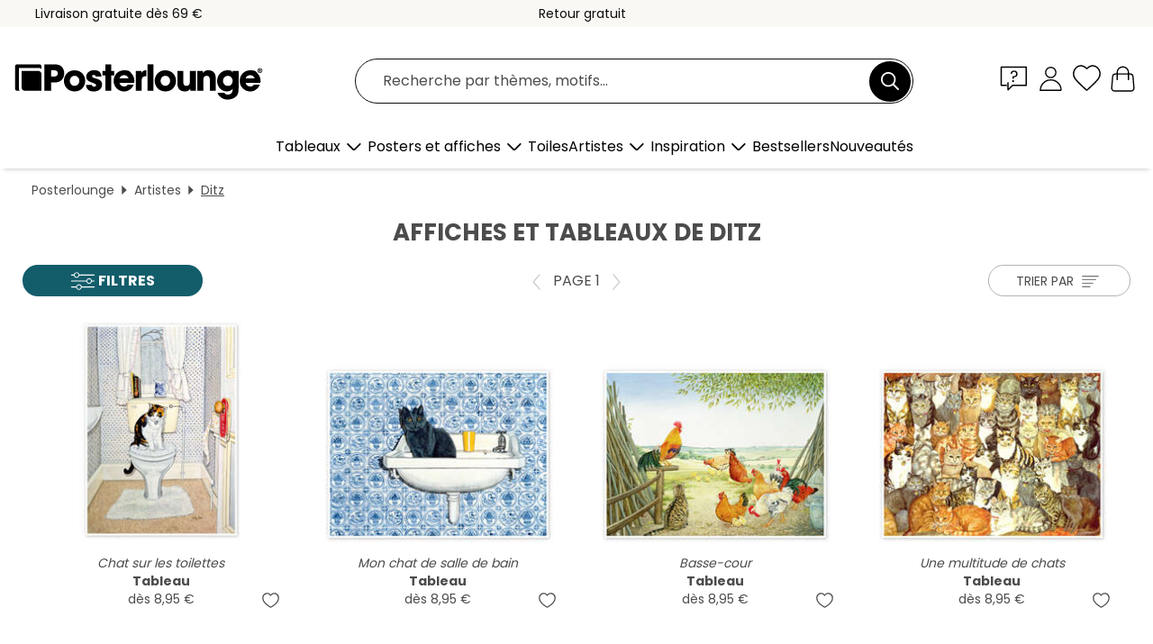

--- FILE ---
content_type: text/html; charset=utf-8
request_url: https://www.posterlounge.fr/artistes/ditz/
body_size: 25607
content:
<!DOCTYPE html>
<html lang="fr-FR">
<head>
    <meta charset="UTF-8">
    <style>@media (min-width:768px) and (max-width:991px){.hidden-sm{display:none!important}}@media (min-width:992px) and (max-width:1249px){.hidden-md{display:none!important}}@media (min-width:1250px){.hidden-lg{display:none!important}}</style><noscript><style>.lazyload{display:none!important}noscript>img {display:block;max-width:100%;height:auto}.thumbnail noscript>img {margin-left:auto;margin-right: auto}</style></noscript>
    <link rel="preconnect" href="https://media.posterlounge.com"><link rel="preconnect" href="https://cdn.posterlounge.com">
    
    <link rel="preload" href="https://www.posterlounge.fr/plugin/extern/bootstrap/fonts/glyphicons-halflings-regular.woff2" as="font" type="font/woff2" crossorigin="anonymous" /><link rel="preload" href="https://cdn.posterlounge.com/plugin/extern/bootstrap/js/includesFix.js" as="script" /><link rel="preload" href="https://www.posterlounge.fr/plugin/extern/bootstrap/css/bootstrap.min.css" as="style" /><link rel="preload" href="https://cdn.posterlounge.com/plugin/extern/bootstrap/css/bootstrap-ms.css" as="style" /><link rel="preload" href="https://cdn.posterlounge.com/plugin/extern/bootstrap/js/bootstrap.min.js" as="script" /><link rel="preload" href="https://cdn.posterlounge.com/plugin/extern/bootstrapdialog/css/bootstrap-dialog.min.css" as="style" /><link rel="preload" href="https://cdn.posterlounge.com/plugin/extern/bootstrapdialog/js/bootstrap-dialog.min.js" as="script" /><link rel="preload" href="https://cdn.posterlounge.com/plugin/extern/lazysizes/css/custom-lazy-styles.min.css" as="style" /><link rel="preload" href="https://cdn.posterlounge.com/plugin/extern/flags/css/style.min.css" as="style" /><link rel="preload" href="https://www.posterlounge.fr/css/c4bd1487fcc76ecdb3339824780208be.css" as="style" /><link rel="preload" href="https://www.posterlounge.fr/controller/shop/main/webfonts.css?version=250916" as="style" />

    <title>Commandez des tableaux de Ditz | Posterlounge.fr</title>
    <meta name="description" content="✔ Grand choix de matériaux et de tailles ✔ Cadres en option ✔ Paiement sécurisé ✔ Achetez des tableaux de Ditz !">
    <meta name="viewport" content="width=device-width, initial-scale=1">

    
        <meta name="robots" content="INDEX, FOLLOW, NOODP, NOYDIR">

                                                        <link rel="canonical" href="https://www.posterlounge.fr/artistes/ditz/">
                                                                                                
                    <link rel="alternate" hreflang="de-DE" href="https://www.posterlounge.de/kuenstler/ditz/">
                <link rel="alternate" hreflang="de-AT" href="https://www.posterlounge.at/kuenstler/ditz/">
                <link rel="alternate" hreflang="de-CH" href="https://www.posterlounge.ch/kuenstler/ditz/">
                <link rel="alternate" hreflang="en-GB" href="https://www.posterlounge.co.uk/artists/ditz/">
                <link rel="alternate" hreflang="en-IE" href="https://www.posterlounge.ie/artists/ditz/">
                <link rel="alternate" hreflang="fr-FR" href="https://www.posterlounge.fr/artistes/ditz/">
                <link rel="alternate" hreflang="fr-BE" href="https://www.posterlounge.be/artistes/ditz/">
                <link rel="alternate" hreflang="es-ES" href="https://www.posterlounge.es/artistas/ditz/">
                <link rel="alternate" hreflang="it-IT" href="https://www.posterlounge.it/artisti/ditz/">
                <link rel="alternate" hreflang="nl-NL" href="https://www.posterlounge.nl/kunstenaars/ditz/">
                <link rel="alternate" hreflang="pt-PT" href="https://www.posterlounge.pt/artistas/ditz/">
                <link rel="alternate" hreflang="da-DK" href="https://www.posterlounge.dk/kunstnere/ditz/">
                <link rel="alternate" hreflang="no-NO" href="https://www.posterlounge.no/kunstnere/ditz/">
                <link rel="alternate" hreflang="sv-SE" href="https://www.posterlounge.se/konstnarer/ditz/">
                <link rel="alternate" hreflang="fi-FI" href="https://www.posterlounge.fi/taiteilijat/ditz/">
                <link rel="alternate" hreflang="pl-PL" href="https://www.posterlounge.pl/artysci/ditz/">
                <link rel="alternate" hreflang="x-default" href="https://www.posterlounge.com/artists/ditz/">
                
        <meta property="og:type" content="website">
    <meta property="og:url" content="https://www.posterlounge.fr/artistes/ditz/">
    <meta property="og:title" content="Commandez des tableaux de Ditz | Posterlounge.fr">
    <meta property="og:description" content="✔ Grand choix de matériaux et de tailles ✔ Cadres en option ✔ Paiement sécurisé ✔ Achetez des tableaux de Ditz !">
        <meta property="og:image" content="https://media.posterlounge.com/img/products/590000/588954/588954_poster_m.jpg">
    <meta name="thumbnail" content="https://media.posterlounge.com/img/products/590000/588954/588954_poster_m.jpg">
        <meta property="og:image" content="https://media.posterlounge.com/img/products/590000/587728/587728_poster_m.jpg">
    <meta name="thumbnail" content="https://media.posterlounge.com/img/products/590000/587728/587728_poster_m.jpg">
        <meta property="og:image" content="https://media.posterlounge.com/img/products/590000/585260/585260_poster_m.jpg">
    <meta name="thumbnail" content="https://media.posterlounge.com/img/products/590000/585260/585260_poster_m.jpg">
        <meta property="og:image" content="https://media.posterlounge.com/img/products/590000/585884/585884_poster_m.jpg">
    <meta name="thumbnail" content="https://media.posterlounge.com/img/products/590000/585884/585884_poster_m.jpg">
        <meta property="og:image" content="https://media.posterlounge.com/img/products/590000/585077/585077_poster_m.jpg">
    <meta name="thumbnail" content="https://media.posterlounge.com/img/products/590000/585077/585077_poster_m.jpg">
        <meta property="og:image" content="https://media.posterlounge.com/img/products/590000/586830/586830_poster_m.jpg">
    <meta name="thumbnail" content="https://media.posterlounge.com/img/products/590000/586830/586830_poster_m.jpg">
        <meta property="og:image" content="https://media.posterlounge.com/img/products/590000/586222/586222_poster_m.jpg">
    <meta name="thumbnail" content="https://media.posterlounge.com/img/products/590000/586222/586222_poster_m.jpg">
        <meta property="og:image" content="https://media.posterlounge.com/img/products/590000/585226/585226_poster_m.jpg">
    <meta name="thumbnail" content="https://media.posterlounge.com/img/products/590000/585226/585226_poster_m.jpg">
        <meta property="og:image" content="https://media.posterlounge.com/img/products/590000/587722/587722_poster_m.jpg">
    <meta name="thumbnail" content="https://media.posterlounge.com/img/products/590000/587722/587722_poster_m.jpg">
    
    <meta name="verify-v1" content="jsXi8zb7H6gcVbAXgm12JAChcd/3kQ5ZV0vGluy355s=">
    <meta name="p:domain_verify" content="2e6c603011a49bb49e22d0da3c726e2c">
    <meta name="msvalidate.01" content="0BEB495C0C44DA08B94EFD62E15B0E16">

    <meta name="apple-mobile-web-app-title" content="Posterlounge">
    <meta name="application-name" content="Posterlounge">
    <link rel="shortcut icon" type="image/x-icon" href="https://cdn.posterlounge.com/controller/shop/main/img/logo-icon.ico">
    <link rel="icon" type="image/svg+xml" href="https://cdn.posterlounge.com/controller/shop/main/img/logo-icon.svg">
    <link rel="icon" type="image/png" href="https://cdn.posterlounge.com/controller/shop/main/img/logo-icon-256px.png">
    <link rel="apple-touch-icon" href="https://cdn.posterlounge.com/controller/shop/main/img/apple-touch-icon-precomposed.png"
          sizes="180x180">

    <script type="text/javascript" src="https://cdn.posterlounge.com/plugin/extern/bootstrap/js/includesFix.js"></script><link rel="stylesheet" href="https://www.posterlounge.fr/plugin/extern/bootstrap/css/bootstrap.min.css" type="text/css" /><link rel="stylesheet" href="https://cdn.posterlounge.com/plugin/extern/bootstrap/css/bootstrap-ms.css" type="text/css" /><link rel="stylesheet" href="https://cdn.posterlounge.com/plugin/extern/bootstrapdialog/css/bootstrap-dialog.min.css" type="text/css" /><link rel="stylesheet" href="https://cdn.posterlounge.com/plugin/extern/lazysizes/css/custom-lazy-styles.min.css?version=240620" type="text/css"/><link rel="stylesheet" href="https://cdn.posterlounge.com/plugin/extern/flags/css/style.min.css" type="text/css" /><link rel="stylesheet" href="https://www.posterlounge.fr/css/c4bd1487fcc76ecdb3339824780208be.css" type="text/css" /><link rel="stylesheet" href="https://www.posterlounge.fr/controller/shop/main/webfonts.css?version=250916" type="text/css" />
    <script>
				
				function initGTM()
				{
					(function(w,d,s,l,i){w[l]=w[l]||[];w[l].push({'gtm.start':new Date().getTime(),event:'gtm.js'});var f=d.getElementsByTagName(s)[0],j=d.createElement(s),dl=l!='dataLayer'?'&l='+l:'';j.async=true;j.src='https://gtm.posterlounge.fr/gtm.js?id='+i+dl;f.parentNode.insertBefore(j,f);})(window,document,'script','dataLayer','GTM-KCWWWHL');
				}

				function getClientLayer()
				{
					
					dataLayer.push({ "event": "view_item_list", "ecommerce": { "item_list_name": "Ditz", "currency": "EUR", "items": [{ "id": "588954", "name": "588954 - Chat sur les toilettes","brand": "Ditz","quantity": 1, "price": "8.95", "currency": "EUR", "index": 1 },{ "id": "587728", "name": "587728 - Mon chat de salle de bain","brand": "Ditz","quantity": 1, "price": "8.95", "currency": "EUR", "index": 2 },{ "id": "585260", "name": "585260 - Basse-cour","brand": "Ditz","quantity": 1, "price": "8.95", "currency": "EUR", "index": 3 },{ "id": "585884", "name": "585884 - Une multitude de chats","brand": "Ditz","quantity": 1, "price": "8.95", "currency": "EUR", "index": 4 },{ "id": "585077", "name": "585077 - Whippet on the tree","brand": "Ditz","quantity": 1, "price": "8.95", "currency": "EUR", "index": 5 },{ "id": "586830", "name": "586830 - Chicken-Cats","brand": "Ditz","quantity": 1, "price": "8.95", "currency": "EUR", "index": 6 },{ "id": "586222", "name": "586222 - Bell-Ringing","brand": "Ditz","quantity": 1, "price": "8.95", "currency": "EUR", "index": 7 },{ "id": "585226", "name": "585226 - Le Cheval Tapis","brand": "Ditz","quantity": 1, "price": "8.95", "currency": "EUR", "index": 8 },{ "id": "587722", "name": "587722 - Walking the Dog","brand": "Ditz","quantity": 1, "price": "8.95", "currency": "EUR", "index": 9 },{ "id": "584756", "name": "584756 - Cat in Pumpkin","brand": "Ditz","quantity": 1, "price": "8.95", "currency": "EUR", "index": 10 },{ "id": "588155", "name": "588155 - Chat et feuilles d&#039;automn","brand": "Ditz","quantity": 1, "price": "8.95", "currency": "EUR", "index": 11 },{ "id": "585911", "name": "585911 - Une multitude de poules","brand": "Ditz","quantity": 1, "price": "8.95", "currency": "EUR", "index": 12 },{ "id": "585190", "name": "585190 - Patchwork Geese","brand": "Ditz","quantity": 1, "price": "8.95", "currency": "EUR", "index": 13 },{ "id": "585372", "name": "585372 - The Christmas-Mouse","brand": "Ditz","quantity": 1, "price": "8.95", "currency": "EUR", "index": 14 },{ "id": "588371", "name": "588371 - Cat and Apples","brand": "Ditz","quantity": 1, "price": "8.95", "currency": "EUR", "index": 15 },{ "id": "584858", "name": "584858 - Cat in ivy","brand": "Ditz","quantity": 1, "price": "8.95", "currency": "EUR", "index": 16 },{ "id": "585069", "name": "585069 - Une couverture de chats","brand": "Ditz","quantity": 1, "price": "8.95", "currency": "EUR", "index": 17 },{ "id": "585117", "name": "585117 - White Horse","brand": "Ditz","quantity": 1, "price": "8.95", "currency": "EUR", "index": 18 },{ "id": "754132", "name": "754132 - Chat sur les toilettes","brand": "Ditz","quantity": 1, "price": "58.95", "currency": "EUR", "index": 19 }] }, "pin" : { "items": [{"product_id":"588954","product_price":"8.95","product_category":"Ditz"},{"product_id":"587728","product_price":"8.95","product_category":"Ditz"},{"product_id":"585260","product_price":"8.95","product_category":"Ditz"},{"product_id":"585884","product_price":"8.95","product_category":"Ditz"},{"product_id":"585077","product_price":"8.95","product_category":"Ditz"},{"product_id":"586830","product_price":"8.95","product_category":"Ditz"},{"product_id":"586222","product_price":"8.95","product_category":"Ditz"},{"product_id":"585226","product_price":"8.95","product_category":"Ditz"},{"product_id":"587722","product_price":"8.95","product_category":"Ditz"},{"product_id":"584756","product_price":"8.95","product_category":"Ditz"},{"product_id":"588155","product_price":"8.95","product_category":"Ditz"},{"product_id":"585911","product_price":"8.95","product_category":"Ditz"},{"product_id":"585190","product_price":"8.95","product_category":"Ditz"},{"product_id":"585372","product_price":"8.95","product_category":"Ditz"},{"product_id":"588371","product_price":"8.95","product_category":"Ditz"},{"product_id":"584858","product_price":"8.95","product_category":"Ditz"},{"product_id":"585069","product_price":"8.95","product_category":"Ditz"},{"product_id":"585117","product_price":"8.95","product_category":"Ditz"},{"product_id":"754132","product_price":"58.95","product_category":"Ditz"}] }, "meta" : { "item": { "id" : [588954,587728,585260,585884,585077,586830,586222,585226,587722,584756,588155,585911,585190,585372,588371,584858,585069,585117,754132], "name": "Ditz" } }, "algolia" : { "afterSearch": 1, "userToken": "f25f65529e4fd9617f82abc4f378f6d9", "userTokenAuth": "", "index": "Posterlounge_fr", "queryId": "e8e98b190b2d96f436e745ef32f12d04", "items": ["588954","587728","585260","585884","585077","586830","586222","585226","587722","584756","588155","585911","585190","585372","588371","584858","585069","585117","754132"] } });
					dataLayer.push({ecommerce: undefined, pin: undefined, meta: undefined, algolia: undefined, search_term: undefined, klaviyo: undefined});
				}
				
				function getServerLayer()
				{
					$(document).ajaxComplete(function (event, xhr, settings)
					{
					    var call = true;
					    if(typeof settings.url !== 'undefined')
					    {
					        if(settings.url.indexOf('noGTM=1') > 0)
					        {
					            call = false;
					        }
					    }
					    
					    if(call)
					    {
                            $.ajax({
                                type: 'POST',
                                url: 'https://www.posterlounge.fr/plugin/extern/googletagmanager/ajax/get.php',
                                dataType: 'json',
                                global: false,
                                success: function (request)
                                {
                                    if(request != null)
                                    {
                                        if(request.status)
                                        {
                                            if(request.results.jsObjects !== 'undefined')
                                            {
                                                for(x=0;x<request.results.jsObjects.length;x++)
                                                {
                                                    dataLayer.push(JSON.parse(request.results.jsObjects[x]));
                                                }
                                            }
                                        }
                                    }
                                }
                            });
                        }
					});
				}
			
				function initGTMClientId()
				{
					$.ajax({
						type: 'POST',
						url: 'https://www.posterlounge.fr/plugin/extern/googletagmanager/ajax/id.php',
						dataType: 'json',
						global: false,
						success: function (request)
						{
							if(request != null)
							{
								if(request.status)
								{
									if(request.results.id !== 'undefined')
									{
										initGTM();
										
										dataLayer.push({
											'event':		'client_id',
											'client_id':	request.results.id,
											'em_hash':	    request.results.em,
											'portal_id':	request.results.portal,
											'environment':  'production',
											'section' :     'list_view',
											'ip_override':  request.results.ip,
											'user_agent':   request.results.ua,
											'test_dim1':    request.results.test_dim1,
											'test_dim2':    request.results.test_dim2,
											'test_dim3':    request.results.test_dim3,
											'test_algolia': request.results.test_algolia
										});
										
										getClientLayer();
										getServerLayer();
									}
								}
							}
						}
					});
				}
			</script><script>
			
			function getInfos(e,o)
			{   
				var cm = __cmp('getCMPData');
				var analytics = 0;
				if(cm.gdprApplies !== true || cm.vendorConsents.s26 === true)
				{
					analytics = 1;
				}
				
				$.ajax({
					type: 'POST',
					url: 'https://www.posterlounge.fr/plugin/shop/cookiebanner/ajax/state.php',
					dataType: 'json',
					global: false,
					data:{
					  analytics: analytics
					}
				});
				
				if (typeof initGTMClientId == 'function') { 
					initGTMClientId();
				}
			}
		  
			document.addEventListener('DOMContentLoaded', function() 
			{
                let cmp = __cmp('getCMPData');
                if(typeof cmp === 'object' && cmp.cmpDataObject) {
                    getInfos(null, null);
                } else {
                    __cmp('addEventListener',['consent',getInfos,false],null);
                }
				
			});
		</script>

        
    <script type="application/ld+json">
        {
            "@context": "https://schema.org",
            "@type": "WebSite",
            "url": "https://www.posterlounge.fr",
            "potentialAction": {
                "@type": "SearchAction",
                "target": "https://www.posterlounge.fr/recherche.html?action=search&query={search_term_string}",
                "query-input": "required name=search_term_string"
            }
        }
    </script>
    
    
    
    <script type="application/ld+json">
        {
            "@context": "https://schema.org",
            "@type": "Organization",
            "name": "Posterlounge",
            "url": "https://www.posterlounge.fr",
            "logo": "https://www.posterlounge.fr/controller/shop/main/img/posterlounge-logo.svg",
            "sameAs": [
                "https://www.facebook.com/posterlounge",
                "https://www.pinterest.com/posterlounge/",
                "https://instagram.com/posterlounge/"
            ],
            "contactPoint": [
                {
                    "@type": "ContactPoint",
                    "telephone": "+49-341-33975900",
                    "contactType": "customer service"
                }
            ]
        }
    </script>
    
</head>

<body data-role="page" id="main" data-posterlounge-instant-intensity="500">
<noscript><iframe src="https://gtm.posterlounge.fr/ns.html?id=GTM-KCWWWHL" height="0" width="0" style="display:none;visibility:hidden"></iframe></noscript><script>if(!"gdprAppliesGlobally" in window){window.gdprAppliesGlobally=true}if(!("cmp_id" in window)||window.cmp_id<1){window.cmp_id=0}if(!("cmp_cdid" in window)){window.cmp_cdid="840503c9f5db"}if(!("cmp_params" in window)){window.cmp_params=""}if(!("cmp_host" in window)){window.cmp_host="d.delivery.consentmanager.net"}if(!("cmp_cdn" in window)){window.cmp_cdn="cdn.consentmanager.net"}if(!("cmp_proto" in window)){window.cmp_proto="https:"}if(!("cmp_codesrc" in window)){window.cmp_codesrc="1"}window.cmp_getsupportedLangs=function(){var b=["DE","EN","FR","IT","NO","DA","FI","ES","PT","RO","BG","ET","EL","GA","HR","LV","LT","MT","NL","PL","SV","SK","SL","CS","HU","RU","SR","ZH","TR","UK","AR","BS"];if("cmp_customlanguages" in window){for(var a=0;a<window.cmp_customlanguages.length;a++){b.push(window.cmp_customlanguages[a].l.toUpperCase())}}return b};window.cmp_getRTLLangs=function(){var a=["AR"];if("cmp_customlanguages" in window){for(var b=0;b<window.cmp_customlanguages.length;b++){if("r" in window.cmp_customlanguages[b]&&window.cmp_customlanguages[b].r){a.push(window.cmp_customlanguages[b].l)}}}return a};window.cmp_getlang=function(j){if(typeof(j)!="boolean"){j=true}if(j&&typeof(cmp_getlang.usedlang)=="string"&&cmp_getlang.usedlang!==""){return cmp_getlang.usedlang}var g=window.cmp_getsupportedLangs();var c=[];var f=location.hash;var e=location.search;var a="languages" in navigator?navigator.languages:[];if(f.indexOf("cmplang=")!=-1){c.push(f.substr(f.indexOf("cmplang=")+8,2).toUpperCase())}else{if(e.indexOf("cmplang=")!=-1){c.push(e.substr(e.indexOf("cmplang=")+8,2).toUpperCase())}else{if("cmp_setlang" in window&&window.cmp_setlang!=""){c.push(window.cmp_setlang.toUpperCase())}else{if(a.length>0){for(var d=0;d<a.length;d++){c.push(a[d])}}}}}if("language" in navigator){c.push(navigator.language)}if("userLanguage" in navigator){c.push(navigator.userLanguage)}var h="";for(var d=0;d<c.length;d++){var b=c[d].toUpperCase();if(g.indexOf(b)!=-1){h=b;break}if(b.indexOf("-")!=-1){b=b.substr(0,2)}if(g.indexOf(b)!=-1){h=b;break}}if(h==""&&typeof(cmp_getlang.defaultlang)=="string"&&cmp_getlang.defaultlang!==""){return cmp_getlang.defaultlang}else{if(h==""){h="EN"}}h=h.toUpperCase();return h};(function(){var u=document;var v=u.getElementsByTagName;var h=window;var o="";var b="_en";if("cmp_getlang" in h){o=h.cmp_getlang().toLowerCase();if("cmp_customlanguages" in h){for(var q=0;q<h.cmp_customlanguages.length;q++){if(h.cmp_customlanguages[q].l.toUpperCase()==o.toUpperCase()){o="en";break}}}b="_"+o}function x(i,e){var w="";i+="=";var s=i.length;var d=location;if(d.hash.indexOf(i)!=-1){w=d.hash.substr(d.hash.indexOf(i)+s,9999)}else{if(d.search.indexOf(i)!=-1){w=d.search.substr(d.search.indexOf(i)+s,9999)}else{return e}}if(w.indexOf("&")!=-1){w=w.substr(0,w.indexOf("&"))}return w}var k=("cmp_proto" in h)?h.cmp_proto:"https:";if(k!="http:"&&k!="https:"){k="https:"}var g=("cmp_ref" in h)?h.cmp_ref:location.href;var j=u.createElement("script");j.setAttribute("data-cmp-ab","1");var c=x("cmpdesign","cmp_design" in h?h.cmp_design:"");var f=x("cmpregulationkey","cmp_regulationkey" in h?h.cmp_regulationkey:"");var r=x("cmpgppkey","cmp_gppkey" in h?h.cmp_gppkey:"");var n=x("cmpatt","cmp_att" in h?h.cmp_att:"");j.src=k+"//"+h.cmp_host+"/delivery/cmp.php?"+("cmp_id" in h&&h.cmp_id>0?"id="+h.cmp_id:"")+("cmp_cdid" in h?"&cdid="+h.cmp_cdid:"")+"&h="+encodeURIComponent(g)+(c!=""?"&cmpdesign="+encodeURIComponent(c):"")+(f!=""?"&cmpregulationkey="+encodeURIComponent(f):"")+(r!=""?"&cmpgppkey="+encodeURIComponent(r):"")+(n!=""?"&cmpatt="+encodeURIComponent(n):"")+("cmp_params" in h?"&"+h.cmp_params:"")+(u.cookie.length>0?"&__cmpfcc=1":"")+"&l="+o.toLowerCase()+"&o="+(new Date()).getTime();j.type="text/javascript";j.async=true;if(u.currentScript&&u.currentScript.parentElement){u.currentScript.parentElement.appendChild(j)}else{if(u.body){u.body.appendChild(j)}else{var t=v("body");if(t.length==0){t=v("div")}if(t.length==0){t=v("span")}if(t.length==0){t=v("ins")}if(t.length==0){t=v("script")}if(t.length==0){t=v("head")}if(t.length>0){t[0].appendChild(j)}}}var m="js";var p=x("cmpdebugunminimized","cmpdebugunminimized" in h?h.cmpdebugunminimized:0)>0?"":".min";var a=x("cmpdebugcoverage","cmp_debugcoverage" in h?h.cmp_debugcoverage:"");if(a=="1"){m="instrumented";p=""}var j=u.createElement("script");j.src=k+"//"+h.cmp_cdn+"/delivery/"+m+"/cmp"+b+p+".js";j.type="text/javascript";j.setAttribute("data-cmp-ab","1");j.async=true;if(u.currentScript&&u.currentScript.parentElement){u.currentScript.parentElement.appendChild(j)}else{if(u.body){u.body.appendChild(j)}else{var t=v("body");if(t.length==0){t=v("div")}if(t.length==0){t=v("span")}if(t.length==0){t=v("ins")}if(t.length==0){t=v("script")}if(t.length==0){t=v("head")}if(t.length>0){t[0].appendChild(j)}}}})();window.cmp_addFrame=function(b){if(!window.frames[b]){if(document.body){var a=document.createElement("iframe");a.style.cssText="display:none";if("cmp_cdn" in window&&"cmp_ultrablocking" in window&&window.cmp_ultrablocking>0){a.src="//"+window.cmp_cdn+"/delivery/empty.html"}a.name=b;a.setAttribute("title","Intentionally hidden, please ignore");a.setAttribute("role","none");a.setAttribute("tabindex","-1");document.body.appendChild(a)}else{window.setTimeout(window.cmp_addFrame,10,b)}}};window.cmp_rc=function(h){var b=document.cookie;var f="";var d=0;while(b!=""&&d<100){d++;while(b.substr(0,1)==" "){b=b.substr(1,b.length)}var g=b.substring(0,b.indexOf("="));if(b.indexOf(";")!=-1){var c=b.substring(b.indexOf("=")+1,b.indexOf(";"))}else{var c=b.substr(b.indexOf("=")+1,b.length)}if(h==g){f=c}var e=b.indexOf(";")+1;if(e==0){e=b.length}b=b.substring(e,b.length)}return(f)};window.cmp_stub=function(){var a=arguments;__cmp.a=__cmp.a||[];if(!a.length){return __cmp.a}else{if(a[0]==="ping"){if(a[1]===2){a[2]({gdprApplies:gdprAppliesGlobally,cmpLoaded:false,cmpStatus:"stub",displayStatus:"hidden",apiVersion:"2.2",cmpId:31},true)}else{a[2](false,true)}}else{if(a[0]==="getUSPData"){a[2]({version:1,uspString:window.cmp_rc("")},true)}else{if(a[0]==="getTCData"){__cmp.a.push([].slice.apply(a))}else{if(a[0]==="addEventListener"||a[0]==="removeEventListener"){__cmp.a.push([].slice.apply(a))}else{if(a.length==4&&a[3]===false){a[2]({},false)}else{__cmp.a.push([].slice.apply(a))}}}}}}};window.cmp_gpp_ping=function(){return{gppVersion:"1.0",cmpStatus:"stub",cmpDisplayStatus:"hidden",supportedAPIs:["tcfca","usnat","usca","usva","usco","usut","usct"],cmpId:31}};window.cmp_gppstub=function(){var a=arguments;__gpp.q=__gpp.q||[];if(!a.length){return __gpp.q}var g=a[0];var f=a.length>1?a[1]:null;var e=a.length>2?a[2]:null;if(g==="ping"){return window.cmp_gpp_ping()}else{if(g==="addEventListener"){__gpp.e=__gpp.e||[];if(!("lastId" in __gpp)){__gpp.lastId=0}__gpp.lastId++;var c=__gpp.lastId;__gpp.e.push({id:c,callback:f});return{eventName:"listenerRegistered",listenerId:c,data:true,pingData:window.cmp_gpp_ping()}}else{if(g==="removeEventListener"){var h=false;__gpp.e=__gpp.e||[];for(var d=0;d<__gpp.e.length;d++){if(__gpp.e[d].id==e){__gpp.e[d].splice(d,1);h=true;break}}return{eventName:"listenerRemoved",listenerId:e,data:h,pingData:window.cmp_gpp_ping()}}else{if(g==="getGPPData"){return{sectionId:3,gppVersion:1,sectionList:[],applicableSections:[0],gppString:"",pingData:window.cmp_gpp_ping()}}else{if(g==="hasSection"||g==="getSection"||g==="getField"){return null}else{__gpp.q.push([].slice.apply(a))}}}}}};window.cmp_msghandler=function(d){var a=typeof d.data==="string";try{var c=a?JSON.parse(d.data):d.data}catch(f){var c=null}if(typeof(c)==="object"&&c!==null&&"__cmpCall" in c){var b=c.__cmpCall;window.__cmp(b.command,b.parameter,function(h,g){var e={__cmpReturn:{returnValue:h,success:g,callId:b.callId}};d.source.postMessage(a?JSON.stringify(e):e,"*")})}if(typeof(c)==="object"&&c!==null&&"__uspapiCall" in c){var b=c.__uspapiCall;window.__uspapi(b.command,b.version,function(h,g){var e={__uspapiReturn:{returnValue:h,success:g,callId:b.callId}};d.source.postMessage(a?JSON.stringify(e):e,"*")})}if(typeof(c)==="object"&&c!==null&&"__tcfapiCall" in c){var b=c.__tcfapiCall;window.__tcfapi(b.command,b.version,function(h,g){var e={__tcfapiReturn:{returnValue:h,success:g,callId:b.callId}};d.source.postMessage(a?JSON.stringify(e):e,"*")},b.parameter)}if(typeof(c)==="object"&&c!==null&&"__gppCall" in c){var b=c.__gppCall;window.__gpp(b.command,function(h,g){var e={__gppReturn:{returnValue:h,success:g,callId:b.callId}};d.source.postMessage(a?JSON.stringify(e):e,"*")},"parameter" in b?b.parameter:null,"version" in b?b.version:1)}};window.cmp_setStub=function(a){if(!(a in window)||(typeof(window[a])!=="function"&&typeof(window[a])!=="object"&&(typeof(window[a])==="undefined"||window[a]!==null))){window[a]=window.cmp_stub;window[a].msgHandler=window.cmp_msghandler;window.addEventListener("message",window.cmp_msghandler,false)}};window.cmp_setGppStub=function(a){if(!(a in window)||(typeof(window[a])!=="function"&&typeof(window[a])!=="object"&&(typeof(window[a])==="undefined"||window[a]!==null))){window[a]=window.cmp_gppstub;window[a].msgHandler=window.cmp_msghandler;window.addEventListener("message",window.cmp_msghandler,false)}};window.cmp_addFrame("__cmpLocator");if(!("cmp_disableusp" in window)||!window.cmp_disableusp){window.cmp_addFrame("__uspapiLocator")}if(!("cmp_disabletcf" in window)||!window.cmp_disabletcf){window.cmp_addFrame("__tcfapiLocator")}if(!("cmp_disablegpp" in window)||!window.cmp_disablegpp){window.cmp_addFrame("__gppLocator")}window.cmp_setStub("__cmp");if(!("cmp_disabletcf" in window)||!window.cmp_disabletcf){window.cmp_setStub("__tcfapi")}if(!("cmp_disableusp" in window)||!window.cmp_disableusp){window.cmp_setStub("__uspapi")}if(!("cmp_disablegpp" in window)||!window.cmp_disablegpp){window.cmp_setGppStub("__gpp")};</script>
<div id="side-nav" class="side-nav">
    <!-- Mobile Nav, die den Content nach rechts verschiebt -->
    <div class="mobile-nav-left">
        <div class="mobile-nav-top">
            <div id="close-tab">Fermer<span></span></div>
            <div id="side-nav-pageNavLogo">
                <a href="https://www.posterlounge.fr" title="Posters et tableaux Posterlounge">&nbsp;</a>
            </div>
            <div id="mn-searchWrapper" class="search-wrapper">
                <form action="https://www.posterlounge.fr/recherche.html" accept-charset="UTF-8" method="get" name="search" class="pos-rel searchFieldGroup">
                    <input name="action" type="hidden" value="search"/>
                    <div class="input-group">
                        <input
                                name="s_query"
                                id="mn-mainSearchInput"
                                type="text"
                                autocomplete="off"
                                placeholder="Recherche par thèmes, motifs..."
                                value=""
                                maxlength="250"
                                class="searchField"
                                aria-label="Champ de recherche"
                        />
                        <div class="input-group-btn mega-menu-search-background">
                            <button type="button" class="btn mega-menu-searchBtn" aria-label="Chercher">&nbsp;</button>
                        </div>
                        <button type="button" class="btn searchClearBtnHeader"></button>
                    </div>
                </form>
            </div>
        </div>
        <nav>
            <div id="mobileNavbar">
                <ul class="nav navbar-nav">
                                                            <li class="has-children">
                                                <span class="nav-headline" role="button" tabindex="0" aria-expanded="false" aria-controls="subchildren-wallart">
                            Tableaux
                            <span class="nav-toggle-btn arrow"></span>
                        </span>
                        <ul class="nav-children" id="subchildren-wallart">
                                                        <li>
                                <a class="nav-headline discoverAll" href="https://www.posterlounge.fr/tableaux/" title="Voir tout">
                                    <span>Voir tout</span>
                                </a>
                            </li>
                                                                                                                <li class="nav-subheadline has-children">
                                <span class="nav-headline" role="button" tabindex="0" aria-expanded="false" aria-controls="children-top_products">Produits
                                    <span class="nav-toggle-btn plus"></span>
                                </span>
                                <ul class="nav-children" id="children-top_products">
                                                                        <li>
                                        <a href="https://www.posterlounge.fr/tableaux/posters/" title="Posters et affiches">
                                            <span>Posters et affiches</span>
                                        </a>
                                    </li>
                                                                        <li>
                                        <a href="https://www.posterlounge.fr/tableaux/tableaux-sur-toile/" title="Tableaux sur toile">
                                            <span>Tableaux sur toile</span>
                                        </a>
                                    </li>
                                                                        <li>
                                        <a href="https://www.posterlounge.fr/tableaux/tableaux-en-aluminium/" title="Tableaux en aluminium">
                                            <span>Tableaux en aluminium</span>
                                        </a>
                                    </li>
                                                                        <li>
                                        <a href="https://www.posterlounge.fr/tableaux/tableaux-en-verre-acrylique/" title="Tableaux en verre acrylique">
                                            <span>Tableaux en verre acrylique</span>
                                        </a>
                                    </li>
                                                                        <li>
                                        <a href="https://www.posterlounge.fr/tableaux/tableaux-en-bois/" title="Tableaux en bois">
                                            <span>Tableaux en bois</span>
                                        </a>
                                    </li>
                                                                        <li>
                                        <a href="https://www.posterlounge.fr/tableaux/tableaux-en-plexi-alu/" title="Tableaux en plexi-alu">
                                            <span>Tableaux en plexi-alu</span>
                                        </a>
                                    </li>
                                                                        <li>
                                        <a href="https://www.posterlounge.fr/tableaux/impressions-artistiques/" title="Impressions artistiques">
                                            <span>Impressions artistiques</span>
                                        </a>
                                    </li>
                                                                        <li>
                                        <a href="https://www.posterlounge.fr/tableaux/tableaux-en-pvc/" title="Tableaux en PVC">
                                            <span>Tableaux en PVC</span>
                                        </a>
                                    </li>
                                                                        <li>
                                        <a href="https://www.posterlounge.fr/tableaux/stickers-muraux/" title="Stickers muraux">
                                            <span>Stickers muraux</span>
                                        </a>
                                    </li>
                                                                        <li>
                                        <a href="https://www.posterlounge.fr/tableaux/tableaux-magnetiques/" title="Tableaux magnétiques">
                                            <span>Tableaux magnétiques</span>
                                        </a>
                                    </li>
                                                                        <li>
                                        <a href="https://www.posterlounge.fr/tableaux/stickers-pour-porte/" title="Stickers pour porte">
                                            <span>Stickers pour porte</span>
                                        </a>
                                    </li>
                                                                        <li>
                                        <a href="https://www.posterlounge.fr/tableaux/posters-pour-porte/" title="Posters pour porte">
                                            <span>Posters pour porte</span>
                                        </a>
                                    </li>
                                                                        <li>
                                        <a href="https://www.posterlounge.fr/tableaux/posters-a-colorier/" title="Posters à colorier">
                                            <span>Posters à colorier</span>
                                        </a>
                                    </li>
                                                                        <li>
                                        <a href="https://www.posterlounge.fr/tableaux/cheques-cadeaux/" title="Chèques-cadeaux">
                                            <span>Chèques-cadeaux</span>
                                        </a>
                                    </li>
                                                                        <li>
                                        <a href="https://www.posterlounge.fr/tableaux/calendriers-muraux/" title="Calendriers muraux">
                                            <span>Calendriers muraux</span>
                                        </a>
                                    </li>
                                                                    </ul>
                            </li>
                                                                                                                <li class="nav-subheadline has-children">
                                <span class="nav-headline" role="button" tabindex="0" aria-expanded="false" aria-controls="children-popular_art_styles">Styles artistiques populaires
                                    <span class="nav-toggle-btn plus"></span>
                                </span>
                                <ul class="nav-children" id="children-popular_art_styles">
                                                                        <li>
                                        <a href="https://www.posterlounge.fr/tableaux/fauvisme/" title="Fauvisme">
                                            <span>Fauvisme</span>
                                        </a>
                                    </li>
                                                                        <li>
                                        <a href="https://www.posterlounge.fr/tableaux/posters/impressionnisme/" title="Impressionnisme">
                                            <span>Impressionnisme</span>
                                        </a>
                                    </li>
                                                                        <li>
                                        <a href="https://www.posterlounge.fr/tableaux/art-abstrait/" title="Art abstrait">
                                            <span>Art abstrait</span>
                                        </a>
                                    </li>
                                                                        <li>
                                        <a href="https://www.posterlounge.fr/tableaux/art-asiatique/" title="Art asiatique">
                                            <span>Art asiatique</span>
                                        </a>
                                    </li>
                                                                        <li>
                                        <a href="https://www.posterlounge.fr/tableaux/peinture-aquarelle/" title="Peinture aquarelle">
                                            <span>Peinture aquarelle</span>
                                        </a>
                                    </li>
                                                                        <li>
                                        <a href="https://www.posterlounge.fr/tableaux/mash-up-art/" title="Mash Up Art">
                                            <span>Mash Up Art</span>
                                        </a>
                                    </li>
                                                                        <li>
                                        <a href="https://www.posterlounge.fr/tableaux/surrealisme/" title="Surréalisme">
                                            <span>Surréalisme</span>
                                        </a>
                                    </li>
                                                                        <li>
                                        <a href="https://www.posterlounge.fr/tableaux/bauhaus/" title="Bauhaus">
                                            <span>Bauhaus</span>
                                        </a>
                                    </li>
                                                                        <li>
                                        <a href="https://www.posterlounge.fr/tableaux/art-numerique/" title="Art numérique">
                                            <span>Art numérique</span>
                                        </a>
                                    </li>
                                                                        <li>
                                        <a href="https://www.posterlounge.fr/tableaux/photographie/" title="Photographie">
                                            <span>Photographie</span>
                                        </a>
                                    </li>
                                                                        <li>
                                        <a href="https://www.posterlounge.fr/tableaux/dessin-et-esquisse/" title="Dessin et esquisse">
                                            <span>Dessin et esquisse</span>
                                        </a>
                                    </li>
                                                                    </ul>
                            </li>
                                                                                                                <li class="nav-subheadline has-children">
                                <span class="nav-headline" role="button" tabindex="0" aria-expanded="false" aria-controls="children-popular_rooms">Pièces populaires
                                    <span class="nav-toggle-btn plus"></span>
                                </span>
                                <ul class="nav-children" id="children-popular_rooms">
                                                                        <li>
                                        <a href="https://www.posterlounge.fr/tableaux/salon/" title="Tableaux pour le salon">
                                            <span>Tableaux pour le salon</span>
                                        </a>
                                    </li>
                                                                        <li>
                                        <a href="https://www.posterlounge.fr/tableaux/chambre/" title="Tableaux pour les chambres">
                                            <span>Tableaux pour les chambres</span>
                                        </a>
                                    </li>
                                                                        <li>
                                        <a href="https://www.posterlounge.fr/tableaux/cuisine/" title="Tableaux pour la cuisine">
                                            <span>Tableaux pour la cuisine</span>
                                        </a>
                                    </li>
                                                                        <li>
                                        <a href="https://www.posterlounge.fr/tableaux/salle-de-bains/" title="Tableaux pour la salle de bains">
                                            <span>Tableaux pour la salle de bains</span>
                                        </a>
                                    </li>
                                                                        <li>
                                        <a href="https://www.posterlounge.fr/tableaux/chambre-d-enfant/" title="Tableaux pour la chambre d’enfant">
                                            <span>Tableaux pour la chambre d’enfant</span>
                                        </a>
                                    </li>
                                                                        <li>
                                        <a href="https://www.posterlounge.fr/tableaux/bureau/" title="Tableaux pour le bureau">
                                            <span>Tableaux pour le bureau</span>
                                        </a>
                                    </li>
                                                                    </ul>
                            </li>
                                                                                                                <li class="nav-subheadline has-children">
                                <span class="nav-headline" role="button" tabindex="0" aria-expanded="false" aria-controls="children-popular_styles">Styles de déco populaires
                                    <span class="nav-toggle-btn plus"></span>
                                </span>
                                <ul class="nav-children" id="children-popular_styles">
                                                                        <li>
                                        <a href="https://www.posterlounge.fr/tableaux/japandi/" title="Japandi">
                                            <span>Japandi</span>
                                        </a>
                                    </li>
                                                                        <li>
                                        <a href="https://www.posterlounge.fr/tableaux/boheme-chic/" title="Bohème chic">
                                            <span>Bohème chic</span>
                                        </a>
                                    </li>
                                                                        <li>
                                        <a href="https://www.posterlounge.fr/tableaux/deco-contemporaine/" title="Déco contemporaine">
                                            <span>Déco contemporaine</span>
                                        </a>
                                    </li>
                                                                        <li>
                                        <a href="https://www.posterlounge.fr/tableaux/mid-century-modern/" title="Mid-century modern">
                                            <span>Mid-century modern</span>
                                        </a>
                                    </li>
                                                                        <li>
                                        <a href="https://www.posterlounge.fr/tableaux/deco-marine/" title="Déco marine">
                                            <span>Déco marine</span>
                                        </a>
                                    </li>
                                                                        <li>
                                        <a href="https://www.posterlounge.fr/tableaux/vintage/" title="Vintage">
                                            <span>Vintage</span>
                                        </a>
                                    </li>
                                                                        <li>
                                        <a href="https://www.posterlounge.fr/tableaux/deco-scandinave/" title="Déco scandinave">
                                            <span>Déco scandinave</span>
                                        </a>
                                    </li>
                                                                        <li>
                                        <a href="https://www.posterlounge.fr/tableaux/style-champetre/" title="Style champêtre">
                                            <span>Style champêtre</span>
                                        </a>
                                    </li>
                                                                        <li>
                                        <a href="https://www.posterlounge.fr/tableaux/minimaliste/" title="Minimaliste">
                                            <span>Minimaliste</span>
                                        </a>
                                    </li>
                                                                    </ul>
                            </li>
                                                                                </ul>
                                            </li>
                                                                                <li class="has-children">
                                                <span class="nav-headline" role="button" tabindex="0" aria-expanded="false" aria-controls="subchildren-poster">
                            Posters et affiches
                            <span class="nav-toggle-btn arrow"></span>
                        </span>
                        <ul class="nav-children" id="subchildren-poster">
                                                        <li>
                                <a class="nav-headline discoverAll" href="https://www.posterlounge.fr/tableaux/posters/" title="Voir tout">
                                    <span>Voir tout</span>
                                </a>
                            </li>
                                                                                                                <li class="nav-subheadline has-children">
                                <span class="nav-headline" role="button" tabindex="0" aria-expanded="false" aria-controls="children-top_poster_categories">Tendances actuelles
                                    <span class="nav-toggle-btn plus"></span>
                                </span>
                                <ul class="nav-children" id="children-top_poster_categories">
                                                                        <li>
                                        <a href="https://www.posterlounge.fr/tableaux/posters/films/" title="Affiches de films">
                                            <span>Affiches de films</span>
                                        </a>
                                    </li>
                                                                        <li>
                                        <a href="https://www.posterlounge.fr/tableaux/posters/mangas/" title="Posters d’anime">
                                            <span>Posters d’anime</span>
                                        </a>
                                    </li>
                                                                        <li>
                                        <a href="https://www.posterlounge.fr/tableaux/posters/animaux/" title="Posters d'animaux">
                                            <span>Posters d’animaux</span>
                                        </a>
                                    </li>
                                                                        <li>
                                        <a href="https://www.posterlounge.fr/tableaux/posters/villes/" title="Posters de villes">
                                            <span>Posters de villes</span>
                                        </a>
                                    </li>
                                                                        <li>
                                        <a href="https://www.posterlounge.fr/tableaux/posters/proverbes-et-citations/" title="Proverbes et citations">
                                            <span>Proverbes et citations</span>
                                        </a>
                                    </li>
                                                                        <li>
                                        <a href="https://www.posterlounge.fr/tableaux/posters/musique-et-danse/" title="Posters de musique">
                                            <span>Posters de musique</span>
                                        </a>
                                    </li>
                                                                        <li>
                                        <a href="https://www.posterlounge.fr/tableaux/posters/sport/" title="Posters de sport">
                                            <span>Posters de sport</span>
                                        </a>
                                    </li>
                                                                        <li>
                                        <a href="https://www.posterlounge.fr/tableaux/posters/cartes-et-mappemondes/" title="Cartes géographiques">
                                            <span>Cartes géographiques</span>
                                        </a>
                                    </li>
                                                                        <li>
                                        <a href="https://www.posterlounge.fr/tableaux/posters/botanique/" title="Posters botaniques">
                                            <span>Posters botaniques</span>
                                        </a>
                                    </li>
                                                                        <li>
                                        <a href="https://www.posterlounge.fr/tableaux/posters/nature/" title="Posters de nature">
                                            <span>Posters de nature</span>
                                        </a>
                                    </li>
                                                                        <li>
                                        <a href="https://www.posterlounge.fr/tableaux/posters/architecture/" title="Posters d’architecture">
                                            <span>Posters d’architecture</span>
                                        </a>
                                    </li>
                                                                        <li>
                                        <a href="https://www.posterlounge.fr/tableaux/posters/apprendre-et-decouvrir/" title="Posters éducatifs">
                                            <span>Posters éducatifs</span>
                                        </a>
                                    </li>
                                                                    </ul>
                            </li>
                                                                                                                <li class="nav-subheadline has-children">
                                <span class="nav-headline" role="button" tabindex="0" aria-expanded="false" aria-controls="children-trends_inspiration">Tendances et inspiration
                                    <span class="nav-toggle-btn plus"></span>
                                </span>
                                <ul class="nav-children" id="children-trends_inspiration">
                                                                        <li>
                                        <a href="https://www.posterlounge.fr/tableaux/posters/bauhaus/" title="Affiches Bauhaus">
                                            <span>Affiches Bauhaus</span>
                                        </a>
                                    </li>
                                                                        <li>
                                        <a href="https://www.posterlounge.fr/tableaux/posters/retro/" title="Posters rétro">
                                            <span>Posters rétro</span>
                                        </a>
                                    </li>
                                                                        <li>
                                        <a href="https://www.posterlounge.fr/tableaux/posters/japandi/" title="Posters Japandi">
                                            <span>Posters Japandi</span>
                                        </a>
                                    </li>
                                                                        <li>
                                        <a href="https://www.posterlounge.fr/tableaux/posters/noir-et-blanc/" title="Posters en noir et blanc">
                                            <span>Posters en noir et blanc</span>
                                        </a>
                                    </li>
                                                                        <li>
                                        <a href="https://www.posterlounge.fr/tableaux/posters/cocktails/" title="Posters de cocktails">
                                            <span>Posters de cocktails</span>
                                        </a>
                                    </li>
                                                                        <li>
                                        <a href="https://www.posterlounge.fr/tableaux/posters/vintage/" title="Affiches vintage">
                                            <span>Affiches vintage</span>
                                        </a>
                                    </li>
                                                                        <li>
                                        <a href="https://www.posterlounge.fr/collection/exhibition-posters.html" title="Affiches d’exposition">
                                            <span>Affiches d’exposition</span>
                                        </a>
                                    </li>
                                                                        <li>
                                        <a href="https://www.posterlounge.fr/tableaux/posters/cafe/" title="Posters sur le café">
                                            <span>Posters sur le café</span>
                                        </a>
                                    </li>
                                                                    </ul>
                            </li>
                                                                                                                <li class="nav-subheadline has-children">
                                <span class="nav-headline" role="button" tabindex="0" aria-expanded="false" aria-controls="children-poster_rooms">Pièces populaires
                                    <span class="nav-toggle-btn plus"></span>
                                </span>
                                <ul class="nav-children" id="children-poster_rooms">
                                                                        <li>
                                        <a href="https://www.posterlounge.fr/tableaux/posters/salon/" title="Posters pour le salon">
                                            <span>Posters pour le salon</span>
                                        </a>
                                    </li>
                                                                        <li>
                                        <a href="https://www.posterlounge.fr/tableaux/posters/cuisine/" title="Posters pour la cuisine">
                                            <span>Posters pour la cuisine</span>
                                        </a>
                                    </li>
                                                                        <li>
                                        <a href="https://www.posterlounge.fr/tableaux/posters/chambre/" title="Posters pour la chambre">
                                            <span>Posters pour la chambre</span>
                                        </a>
                                    </li>
                                                                        <li>
                                        <a href="https://www.posterlounge.fr/tableaux/posters/chambre-d-enfant/" title="Posters pour la chambre d’enfant">
                                            <span>Posters pour la chambre d’enfant</span>
                                        </a>
                                    </li>
                                                                        <li>
                                        <a href="https://www.posterlounge.fr/tableaux/posters/bureau/" title="Posters pour le bureau">
                                            <span>Posters pour le bureau</span>
                                        </a>
                                    </li>
                                                                    </ul>
                            </li>
                                                                                </ul>
                                            </li>
                                                                                <li class="">
                                                <a href="https://www.posterlounge.fr/tableaux/tableaux-sur-toile/" class="nav-headline" title="Toiles">
                            Toiles
                            <span class="nav-toggle-btn arrow"></span>
                        </a>
                                            </li>
                                                                                <li class="has-children">
                                                <span class="nav-headline" role="button" tabindex="0" aria-expanded="false" aria-controls="subchildren-artist">
                            Artistes
                            <span class="nav-toggle-btn arrow"></span>
                        </span>
                        <ul class="nav-children" id="subchildren-artist">
                                                                                                                <li class="nav-subheadline has-children">
                                <span class="nav-headline" role="button" tabindex="0" aria-expanded="false" aria-controls="children-artistsTop">Artistes populaires
                                    <span class="nav-toggle-btn plus"></span>
                                </span>
                                <ul class="nav-children" id="children-artistsTop">
                                                                        <li>
                                        <a href="https://www.posterlounge.fr/artistes/vincent-van-gogh/" title="Vincent van Gogh">
                                            <span>Vincent van Gogh</span>
                                        </a>
                                    </li>
                                                                        <li>
                                        <a href="https://www.posterlounge.fr/artistes/alfons-mucha/" title="Alfons Mucha">
                                            <span>Alfons Mucha</span>
                                        </a>
                                    </li>
                                                                        <li>
                                        <a href="https://www.posterlounge.fr/artistes/william-morris/" title="William Morris">
                                            <span>William Morris</span>
                                        </a>
                                    </li>
                                                                        <li>
                                        <a href="https://www.posterlounge.fr/artistes/claude-monet/" title="Claude Monet">
                                            <span>Claude Monet</span>
                                        </a>
                                    </li>
                                                                        <li>
                                        <a href="https://www.posterlounge.fr/artistes/frida-kahlo/" title="Frida Kahlo">
                                            <span>Frida Kahlo</span>
                                        </a>
                                    </li>
                                                                        <li>
                                        <a href="https://www.posterlounge.fr/artistes/frank-moth/" title="Frank Moth">
                                            <span>Frank Moth</span>
                                        </a>
                                    </li>
                                                                        <li>
                                        <a href="https://www.posterlounge.fr/artistes/paul-klee/" title="Paul Klee">
                                            <span>Paul Klee</span>
                                        </a>
                                    </li>
                                                                        <li>
                                        <a href="https://www.posterlounge.fr/artistes/gustav-klimt/" title="Gustav Klimt">
                                            <span>Gustav Klimt</span>
                                        </a>
                                    </li>
                                                                        <li>
                                        <a href="https://www.posterlounge.fr/artistes/henri-matisse/" title="Henri Matisse">
                                            <span>Henri Matisse</span>
                                        </a>
                                    </li>
                                                                        <li>
                                        <a href="https://www.posterlounge.fr/artistes/matsumoto-hoji/" title="Matsumoto Hoji">
                                            <span>Matsumoto Hoji</span>
                                        </a>
                                    </li>
                                                                        <li>
                                        <a href="https://www.posterlounge.fr/artistes/catsanddotz/" title="CatsAndDotz">
                                            <span>CatsAndDotz</span>
                                        </a>
                                    </li>
                                                                        <li>
                                        <a href="https://www.posterlounge.fr/artistes/tamara-de-lempicka/" title="Tamara de Lempicka">
                                            <span>Tamara de Lempicka</span>
                                        </a>
                                    </li>
                                                                    </ul>
                            </li>
                                                                                                                <li class="nav-subheadline has-children">
                                <span class="nav-headline" role="button" tabindex="0" aria-expanded="false" aria-controls="children-artistsNew">Nouveaux artistes
                                    <span class="nav-toggle-btn plus"></span>
                                </span>
                                <ul class="nav-children" id="children-artistsNew">
                                                                        <li>
                                        <a href="https://www.posterlounge.fr/artistes/branka-kodzoman/" title="Branka Kodžoman">
                                            <span>Branka Kodžoman</span>
                                        </a>
                                    </li>
                                                                        <li>
                                        <a href="https://www.posterlounge.fr/artistes/raoul-dufy/" title="Raoul Dufy">
                                            <span>Raoul Dufy</span>
                                        </a>
                                    </li>
                                                                        <li>
                                        <a href="https://www.posterlounge.fr/artistes/eduard-warkentin/" title="Eduard Warkentin">
                                            <span>Eduard Warkentin</span>
                                        </a>
                                    </li>
                                                                        <li>
                                        <a href="https://www.posterlounge.fr/artistes/urchin-bay/" title="Urchin Bay">
                                            <span>Urchin Bay</span>
                                        </a>
                                    </li>
                                                                        <li>
                                        <a href="https://www.posterlounge.fr/artistes/annick/" title="Annick">
                                            <span>Annick</span>
                                        </a>
                                    </li>
                                                                        <li>
                                        <a href="https://www.posterlounge.fr/artistes/thingdesign/" title="ThingDesign">
                                            <span>ThingDesign</span>
                                        </a>
                                    </li>
                                                                        <li>
                                        <a href="https://www.posterlounge.fr/artistes/artsy-sesta/" title="Artsy Sesta">
                                            <span>Artsy Sesta</span>
                                        </a>
                                    </li>
                                                                        <li>
                                        <a href="https://www.posterlounge.fr/artistes/adriano-oliveira/" title="Adriano Oliveira">
                                            <span>Adriano Oliveira</span>
                                        </a>
                                    </li>
                                                                        <li>
                                        <a href="https://www.posterlounge.fr/artistes/lucas-tiefenthaler/" title="Lucas Tiefenthaler">
                                            <span>Lucas Tiefenthaler</span>
                                        </a>
                                    </li>
                                                                        <li>
                                        <a href="https://www.posterlounge.fr/artistes/petra-meikle/" title="Petra Meikle">
                                            <span>Petra Meikle</span>
                                        </a>
                                    </li>
                                                                    </ul>
                            </li>
                                                                                                                <li class="nav-subheadline has-children">
                                <span class="nav-headline" role="button" tabindex="0" aria-expanded="false" aria-controls="children-artists_collection">Collections d’artistes
                                    <span class="nav-toggle-btn plus"></span>
                                </span>
                                <ul class="nav-children" id="children-artists_collection">
                                                                        <li>
                                        <a href="https://www.posterlounge.fr/the-colourful-crew/" title="The Colourful Crew">
                                            <span>The Colourful Crew</span>
                                        </a>
                                    </li>
                                                                        <li>
                                        <a href="https://www.posterlounge.fr/the-fun-makers/" title="The Fun Makers">
                                            <span>The Fun Makers</span>
                                        </a>
                                    </li>
                                                                        <li>
                                        <a href="https://www.posterlounge.fr/the-animal-lovers/" title="The Animal Lovers">
                                            <span>The Animal Lovers</span>
                                        </a>
                                    </li>
                                                                        <li>
                                        <a href="https://www.posterlounge.fr/the-ai-specialists/" title="The AI Specialists">
                                            <span>The AI Specialists</span>
                                        </a>
                                    </li>
                                                                        <li>
                                        <a href="https://www.posterlounge.fr/the-collage-crafters/" title="The Collage Crafters">
                                            <span>The Collage Crafters</span>
                                        </a>
                                    </li>
                                                                        <li>
                                        <a href="https://www.posterlounge.fr/the-world-travellers/" title="The World Travellers">
                                            <span>The World Travellers</span>
                                        </a>
                                    </li>
                                                                        <li>
                                        <a href="https://www.posterlounge.fr/the-retro-designers/" title="The Retro Designers">
                                            <span>The Retro Designers</span>
                                        </a>
                                    </li>
                                                                        <li>
                                        <a href="https://www.posterlounge.fr/the-nature-lovers/" title="The Nature Lovers">
                                            <span>The Nature Lovers</span>
                                        </a>
                                    </li>
                                                                        <li>
                                        <a href="https://www.posterlounge.fr/the-sports-maniacs/" title="The Sports Maniacs">
                                            <span>The Sports Maniacs</span>
                                        </a>
                                    </li>
                                                                        <li>
                                        <a href="https://www.posterlounge.fr/the-hilarious-paintings/" title="The Hilarious Paintings">
                                            <span>The Hilarious Paintings</span>
                                        </a>
                                    </li>
                                                                        <li>
                                        <a href="https://www.posterlounge.fr/the-minimalists/" title="The Minimalists">
                                            <span>The Minimalists</span>
                                        </a>
                                    </li>
                                                                    </ul>
                            </li>
                                                                                </ul>
                                            </li>
                                                                                <li class="has-children">
                                                <span class="nav-headline" role="button" tabindex="0" aria-expanded="false" aria-controls="subchildren-inspiration">
                            Inspiration
                            <span class="nav-toggle-btn arrow"></span>
                        </span>
                        <ul class="nav-children" id="subchildren-inspiration">
                                                                                                                <li class="nav-subheadline has-children">
                                <span class="nav-headline" role="button" tabindex="0" aria-expanded="false" aria-controls="children-poster_colors">Couleurs populaires
                                    <span class="nav-toggle-btn plus"></span>
                                </span>
                                <ul class="nav-children" id="children-poster_colors">
                                                                        <li>
                                        <a href="https://www.posterlounge.fr/tableaux/beige/" title="Tableaux beiges">
                                            <span>Tableaux beiges</span>
                                        </a>
                                    </li>
                                                                        <li>
                                        <a href="https://www.posterlounge.fr/tableaux/orange/" title="Tableaux orange">
                                            <span>Tableaux orange</span>
                                        </a>
                                    </li>
                                                                        <li>
                                        <a href="https://www.posterlounge.fr/tableaux/deco-pastel/" title="Tableaux pastel">
                                            <span>Tableaux pastel</span>
                                        </a>
                                    </li>
                                                                        <li>
                                        <a href="https://www.posterlounge.fr/tableaux/rose-clair/" title="Tableaux rose clair">
                                            <span>Tableaux rose clair</span>
                                        </a>
                                    </li>
                                                                        <li>
                                        <a href="https://www.posterlounge.fr/tableaux/noir-et-blanc/" title="Tableaux noir et blanc">
                                            <span>Tableaux noir et blanc</span>
                                        </a>
                                    </li>
                                                                        <li>
                                        <a href="https://www.posterlounge.fr/tableaux/vert/" title="Tableaux verts">
                                            <span>Tableaux verts</span>
                                        </a>
                                    </li>
                                                                        <li>
                                        <a href="https://www.posterlounge.fr/tableaux/rouge/" title="Tableaux rouges">
                                            <span>Tableaux rouges</span>
                                        </a>
                                    </li>
                                                                        <li>
                                        <a href="https://www.posterlounge.fr/tableaux/bleu/" title="Tableaux bleus">
                                            <span>Tableaux bleus</span>
                                        </a>
                                    </li>
                                                                    </ul>
                            </li>
                                                                                                                <li class="nav-subheadline has-children">
                                <span class="nav-headline" role="button" tabindex="0" aria-expanded="false" aria-controls="children-top_collections">Collections populaires
                                    <span class="nav-toggle-btn plus"></span>
                                </span>
                                <ul class="nav-children" id="children-top_collections">
                                                                        <li>
                                        <a href="https://www.posterlounge.fr/the-great-women-artists/" title="The Great Women Artists">
                                            <span>The Great Women Artists</span>
                                        </a>
                                    </li>
                                                                        <li>
                                        <a href="https://www.posterlounge.fr/matisse-and-beyond/" title="Matisse & Beyond">
                                            <span>Matisse & Beyond</span>
                                        </a>
                                    </li>
                                                                        <li>
                                        <a href="https://www.posterlounge.fr/minimal-still-life/" title="Minimal Still Life">
                                            <span>Minimal Still Life</span>
                                        </a>
                                    </li>
                                                                        <li>
                                        <a href="https://www.posterlounge.fr/tableaux/idees-cadeaux/" title="Idées cadeaux">
                                            <span>Idées cadeaux</span>
                                        </a>
                                    </li>
                                                                        <li>
                                        <a href="https://www.posterlounge.fr/tableaux/food-culture/" title="Food Culture">
                                            <span>Food Culture</span>
                                        </a>
                                    </li>
                                                                    </ul>
                            </li>
                                                                                </ul>
                                            </li>
                                                                                <li class="">
                                                <a href="https://www.posterlounge.fr/bestsellers/" class="nav-headline" title="Bestsellers">
                            Bestsellers
                            <span class="nav-toggle-btn arrow"></span>
                        </a>
                                            </li>
                                                                                <li class="">
                                                <a href="https://www.posterlounge.fr/nouveautes/" class="nav-headline" title="Nouveautés">
                            Nouveautés
                            <span class="nav-toggle-btn arrow"></span>
                        </a>
                                            </li>
                                                                                                                                        </ul>
            </div>
        </nav>
    </div>
    <div id="mobile-navbar-footer">
        <div id="mobile-navbar-help">
            <span class="mob-support"></span>
            <span class="help-label">Aide et service client</span>
            <span id="help-toggle" class="icon-down"></span>
        </div>

        <div id="mobile-help-panel">
            <div class="help-popup-content">
                <div class="help-links">
                                        <a href="https://www.posterlounge.fr/aide/" class="help-link uppercase">Informations pour les clients<span class="popup-vector"></span></a>
                </div>
                <div class="help-contact">
                    <span class="support-image"></span>
                    <p>Écrivez-nous:<br>
                        <a class="mail" href="mailto:service@posterlounge.fr">service@posterlounge.fr</a>
                    </p>
                </div>
            </div>
        </div>
        <div id="mobile-navbar-btn-box">
                                    <a class="mobile-navbar-btn" href="https://www.posterlounge.fr/mon-compte.html" title="Mon compte">
                <span id="mob-account"></span>
                <span>Mon compte</span>
            </a>
                        
                        <a class="mobile-navbar-btn pos-rel" href="https://www.posterlounge.fr/ma-liste.html" title="Liste d'envies">
                <span id="mob-wishlist"></span>
                <span>Liste d'envies</span>
                <span class="pageNavWishlistCount pageNavBubble" style="display:none;"> 0</span>
            </a>
                    </div>
    </div>
</div>
<div class="mobile-nav-overlay"></div>
<div id="supportPopup" class="support-popup hidden" aria-hidden="true" role="dialog">
    <div class="popup-arrow"></div>
    <button class="popup-close" aria-label="Fermer"></button>

    <div class="popup-header">
        <span class="mob-support"></span>
        <span class="help-label">Aide et service client</span>
    </div>

    <div class="help-popup-content">
        <div class="help-links">
                        <a href="https://www.posterlounge.fr/aide/" class="help-link uppercase">Informations pour les clients<span class="popup-vector"></span></a>
        </div>
        <div class="help-contact">
            <span class="support-image"></span>
            <p>Écrivez-nous:<br>
                <a class="mail" href="mailto:service@posterlounge.fr">service@posterlounge.fr</a>
            </p>
        </div>
    </div>
</div>
<div id="header-placeholder"></div>
<div id="headerWrapper">
        <!-- Navigation für SM, MS und XS -->
    <nav class="mobile-top-nav hidden-lg hidden-md">
        <div id="containerBanner">
            <div class="banner-item transPlugin"><div tabindex="-1" class="trustpilot-widget" data-locale="fr-FR" data-template-id="5419b732fbfb950b10de65e5" data-businessunit-id="6565dbb6f7fc2e73d9cd3d1d" data-style-height="24px" data-style-width="320px" data-theme="light" data-font-family="Open Sans" data-text-color="#4C4C4C" data-stars="4,5">
</div></div>
            <div class="banner-item">Livraison gratuite dès 69 €</div>
            <div class="banner-item">Retour gratuit</div>
        </div>
        <div class="navbar navbar-default navbar-static-top custom-navbar">
            <div class="container custom-container">
                <div class="nav navbar-nav navbar-left">
                    <button type="button" id="pageNavMenu" class="navbar-toggle-btn sidebar-toogle collapsed" data-toggle="collapse" data-target="" aria-controls="mobileNavbar" aria-label="Mobile menu">
                        <span class="icon-bar top-bar"></span>
                        <span class="icon-bar middle-bar"></span>
                        <span class="icon-bar bottom-bar"></span>
                    </button>
                    <div class="nav-icon pageNavSupport">
                        <div class="popup-trigger-wrapper" data-popup="supportPopup" tabindex="0" role="button" aria-controls="supportPopup" aria-expanded="false" aria-haspopup="dialog" aria-label="Aide et service client">
                            <span class="tab-support"></span>
                        </div>
                    </div>
                </div>
                <ul class="nav navbar-nav navbar-right">
                    <li class="nav-icon pageNavWishlist">
                        <a href="https://www.posterlounge.fr/ma-liste.html" title="Liste d'envies" class="pos-rel">
                            <span class="pageNavWishlistCount pageNavBubble" style="display:none;">0</span>
                        </a>
                    </li>
                    <li class="nav-icon pageNavBasket">
                        <a href="https://www.posterlounge.fr/panier.html" title="Mon panier" class="pos-rel">
                            <span class="pageNavBasketCount pageNavBubble" style="display:none;">0</span>
                        </a>
                    </li>
                </ul>
                <div id="pageNavLogo">
                    <a href="https://www.posterlounge.fr" title="Posters et tableaux Posterlounge">&nbsp;</a>
                </div>
                <div id="searchContainer">
                    <form action="https://www.posterlounge.fr/recherche.html" accept-charset="UTF-8" method="get" name="search" class="pos-rel searchFieldGroup">
                        <input name="action" type="hidden" value="search"/>
                        <div class="input-group">
                            <input
                                name="s_query"
                                id="mainSearchInput"
                                type="text"
                                autocomplete="off"
                                placeholder="Recherche par thèmes, motifs..."
                                value=""
                                maxlength="250"
                                class="searchField"
                                aria-label="Champ de recherche"
                            />
                            <div class="input-group-btn mega-menu-search-background">
                                <button type="button" class="btn mega-menu-searchBtn" aria-label="Chercher">&nbsp;</button>
                            </div>
                            <button type="button" class="btn searchClearBtnHeader"></button>
                        </div>
                    </form>
                </div>
                <div id="menuSwipeList" class="pos-rel">
                    <div class="menu-swipe-carousel">
                                                <span>
                            <a href="https://www.posterlounge.fr/tableaux/" class="nav-link" title="Tableaux">
                                <span>Tableaux</span>
                            </a>
                        </span>
                                                <span>
                            <a href="https://www.posterlounge.fr/tableaux/posters/" class="nav-link" title="Posters et affiches">
                                <span>Posters et affiches</span>
                            </a>
                        </span>
                                                <span>
                            <a href="https://www.posterlounge.fr/tableaux/tableaux-sur-toile/" class="nav-link" title="Toiles">
                                <span>Toiles</span>
                            </a>
                        </span>
                                                <span>
                            <a href="https://www.posterlounge.fr/artistes/" class="nav-link" title="Artistes">
                                <span>Artistes</span>
                            </a>
                        </span>
                                                <span>
                            <a href="https://www.posterlounge.fr/compositions-murales/" class="nav-link" title="Inspiration">
                                <span>Inspiration</span>
                            </a>
                        </span>
                                                <span>
                            <a href="https://www.posterlounge.fr/bestsellers/" class="nav-link" title="Bestsellers">
                                <span>Bestsellers</span>
                            </a>
                        </span>
                                                <span>
                            <a href="https://www.posterlounge.fr/nouveautes/" class="nav-link" title="Nouveautés">
                                <span>Nouveautés</span>
                            </a>
                        </span>
                                            </div>
                    <div id="scrollIndicator"></div>
                </div>
            </div>
        </div>
    </nav>
        <div id="header" class="stickyHeader">
        <div id="skipBanner" class="skip-banner" aria-hidden="true">
            <a href="#pageContent" class="skip-link">Aller au contenu principal</a>
            <a href="#search" class="skip-link">Accéder à la recherche</a>
        </div>
                <!-- Header inkl. Menü für LG/MD (außer iPad Pro & MS Surface) -->
        <header class="masthead hidden-sm hidden-ms hidden-xs" data-role="header">
                        <div id="topBar">
                <div class="container custom-container">
                    <div id="topBanner">
                        <div><span>Livraison gratuite dès 69 €</span></div>
                        <div><span>Retour gratuit</span></div>
                        <div>
                            <div tabindex="-1" class="transPlugin"><div tabindex="-1" class="trustpilot-widget" data-locale="fr-FR" data-template-id="5419b732fbfb950b10de65e5" data-businessunit-id="6565dbb6f7fc2e73d9cd3d1d" data-style-height="24px" data-style-width="320px" data-theme="light" data-font-family="Open Sans" data-text-color="#4C4C4C" data-stars="4,5">
</div></div>
                        </div>
                    </div>
                </div>
            </div>
                        <div id="pageHead" class="container-fluid">
                <!-- Search Overlay -->
                <div id="searchOverlay" class="search-overlay"></div>
                <div class="header-container">
                    <div class="nav-area">
                        <div class="container-fluid ">
                            <div class="nav-top-space">
                                <div class="nav-top-space-item">
                                    <a href="https://www.posterlounge.fr" title="Posters et tableaux Posterlounge" id="logoContainer"></a>
                                </div>
                                <div class="nav-top-space-item pos-rel" id="search">
                                                                        <div id="searchWrapper" class="search-wrapper">
                                        <form action="https://www.posterlounge.fr/recherche.html" accept-charset="UTF-8" method="get" name="search" class="pos-rel searchFieldGroup">
                                            <input name="action" type="hidden" value="search"/>
                                            <div class="input-group">
                                                <input
                                                    name="s_query"
                                                    id="SearchInput"
                                                    type="text"
                                                    autocomplete="off"
                                                    placeholder="Recherche par thèmes, motifs..."
                                                    value=""
                                                    maxlength="250"
                                                    class="searchField"
                                                    aria-label="Champ de recherche"
                                                />
                                                <div class="input-group-btn mega-menu-search-background">
                                                    <button type="button" class="btn mega-menu-searchBtn" aria-label="Chercher">&nbsp;</button>
                                                </div>
                                                <button type="button" class="btn searchClearBtnHeader"></button>
                                            </div>
                                        </form>
                                    </div>
                                                                    </div>
                                <div class="nav-top-space-item" id="mainContent" tabindex="-1">

                                    <ul id="pageSubNav">
                                        <li class="pageSubNavEntry pos-rel">
                                            <div class="popup-trigger-wrapper" data-popup="supportPopup" tabindex="0" role="button" aria-controls="supportPopup" aria-expanded="false" aria-haspopup="dialog" aria-label="Aide et service client">
                                                <span id="pageNavSupport" class="tab-support"></span>
                                            </div>
                                        </li>
                                                                                <li class="pageSubNavEntry">
                                            <span id="pageSubNavAccount" >
                                                <a class="menu-icon" href="https://www.posterlounge.fr/mon-compte.html" title="Mon compte" aria-label="Mon compte">&nbsp;</a>
                                            </span>
                                        </li>
                                        <li class="pageSubNavEntry">
                                            <span id="pageSubNavWishlist">
                                                <a href="https://www.posterlounge.fr/ma-liste.html" title="Liste d'envies" class="menu-icon pageNavWishlist pos-rel" aria-label="Liste d'envies">
                                                    <span class="pageNavWishlistCount pageNavBubble"  style="display:none;" >0</span>
                                                </a>
                                            </span>
                                        </li>
                                        <li class="pageSubNavEntry">
                                            <span id="pageSubNavBasket">
                                                <a href="https://www.posterlounge.fr/panier.html" title="Mon panier" class="menu-icon pageNavBasket pos-rel" aria-label="Mon panier">
                                                    <span class="pageNavBasketCount pageNavBubble"  style="display:none;" >0</span>
                                                </a>
                                            </span>
                                        </li>
                                                                            </ul>
                                </div>
                            </div>
                                                        <div id="nav-wrapper">
                                <nav id="nav-box">
                                    <div class="navbar-collapse collapse">
                                        <ul class="navbar-nav navbar-nav-items-container">
                                                                                        <li class="nav-item dropdown mega-dropdown">
                                                <a href="https://www.posterlounge.fr/tableaux/" class="nav-link dropdown-toggle navbar-dropdown" data-key="wallart" title="Tableaux"><span>Tableaux</span></a>
                                                                                                <span tabindex="0" role="button" class="arrow-down" data-target="wallart" aria-label="Ouvrir le menu" data-label-open="Ouvrir le menu" data-label-close="Fermer le menu" aria-expanded="false"></span>
                                                                                            </li>
                                                                                        <li class="nav-item dropdown mega-dropdown">
                                                <a href="https://www.posterlounge.fr/tableaux/posters/" class="nav-link dropdown-toggle navbar-dropdown" data-key="poster" title="Posters et affiches"><span>Posters et affiches</span></a>
                                                                                                <span tabindex="0" role="button" class="arrow-down" data-target="poster" aria-label="Ouvrir le menu" data-label-open="Ouvrir le menu" data-label-close="Fermer le menu" aria-expanded="false"></span>
                                                                                            </li>
                                                                                        <li class="nav-item dropdown mega-dropdown no-dropdown">
                                                <a href="https://www.posterlounge.fr/tableaux/tableaux-sur-toile/" class="nav-link dropdown-toggle navbar-dropdown" data-key="canvas" title="Toiles"><span>Toiles</span></a>
                                                                                            </li>
                                                                                        <li class="nav-item dropdown mega-dropdown">
                                                <a href="https://www.posterlounge.fr/artistes/" class="nav-link dropdown-toggle navbar-dropdown" data-key="artist" title="Artistes"><span>Artistes</span></a>
                                                                                                <span tabindex="0" role="button" class="arrow-down" data-target="artist" aria-label="Ouvrir le menu" data-label-open="Ouvrir le menu" data-label-close="Fermer le menu" aria-expanded="false"></span>
                                                                                            </li>
                                                                                        <li class="nav-item dropdown mega-dropdown">
                                                <a href="https://www.posterlounge.fr/compositions-murales/" class="nav-link dropdown-toggle navbar-dropdown" data-key="inspiration" title="Inspiration"><span>Inspiration</span></a>
                                                                                                <span tabindex="0" role="button" class="arrow-down" data-target="inspiration" aria-label="Ouvrir le menu" data-label-open="Ouvrir le menu" data-label-close="Fermer le menu" aria-expanded="false"></span>
                                                                                            </li>
                                                                                        <li class="nav-item dropdown mega-dropdown no-dropdown">
                                                <a href="https://www.posterlounge.fr/bestsellers/" class="nav-link dropdown-toggle navbar-dropdown" data-key="bestseller" title="Bestsellers"><span>Bestsellers</span></a>
                                                                                            </li>
                                                                                        <li class="nav-item dropdown mega-dropdown no-dropdown">
                                                <a href="https://www.posterlounge.fr/nouveautes/" class="nav-link dropdown-toggle navbar-dropdown" data-key="new" title="Nouveautés"><span>Nouveautés</span></a>
                                                                                            </li>
                                                                                    </ul>
                                    </div>
                                </nav>
                                <div class="mega-menu-dropdown-container">
                                                                                                            <div class="dropdown-menu mega-menu" data-parent="wallart" style="display: none;">
                                        <div class="dropdown-menu-container">
                                            <div class="dropdown-menu-item">
                                                <div class="list-unstyled-box">
                                                                                                        <ul class="list-unstyled">
                                                        <li class="mainCategory uppercase">Produits</li>
                                                                                                                <li>
                                                            <a class="pageLink" href="https://www.posterlounge.fr/tableaux/" title="Voir tout">
                                                                <span class="more-link main-list-item">Voir tout</span>
                                                            </a>
                                                        </li>
                                                                                                                                                                        <li>
                                                            <a class="pageLink" href="https://www.posterlounge.fr/tableaux/posters/" title="Posters et affiches">
                                                                                                                                <span class="list-unstyled-item">Posters et affiches</span>
                                                            </a>
                                                        </li>
                                                                                                                <li>
                                                            <a class="pageLink" href="https://www.posterlounge.fr/tableaux/tableaux-sur-toile/" title="Tableaux sur toile">
                                                                                                                                <span class="list-unstyled-item">Tableaux sur toile</span>
                                                            </a>
                                                        </li>
                                                                                                                <li>
                                                            <a class="pageLink" href="https://www.posterlounge.fr/tableaux/tableaux-en-aluminium/" title="Tableaux en aluminium">
                                                                                                                                <span class="list-unstyled-item">Tableaux en aluminium</span>
                                                            </a>
                                                        </li>
                                                                                                                <li>
                                                            <a class="pageLink" href="https://www.posterlounge.fr/tableaux/tableaux-en-verre-acrylique/" title="Tableaux en verre acrylique">
                                                                                                                                <span class="list-unstyled-item">Tableaux en verre acrylique</span>
                                                            </a>
                                                        </li>
                                                                                                                <li>
                                                            <a class="pageLink" href="https://www.posterlounge.fr/tableaux/tableaux-en-bois/" title="Tableaux en bois">
                                                                                                                                <span class="list-unstyled-item">Tableaux en bois</span>
                                                            </a>
                                                        </li>
                                                                                                                <li>
                                                            <a class="pageLink" href="https://www.posterlounge.fr/tableaux/tableaux-en-plexi-alu/" title="Tableaux en plexi-alu">
                                                                                                                                <span class="list-unstyled-item">Tableaux en plexi-alu</span>
                                                            </a>
                                                        </li>
                                                                                                                <li>
                                                            <a class="pageLink" href="https://www.posterlounge.fr/tableaux/impressions-artistiques/" title="Impressions artistiques">
                                                                                                                                <span class="list-unstyled-item">Impressions artistiques</span>
                                                            </a>
                                                        </li>
                                                                                                                <li>
                                                            <a class="pageLink" href="https://www.posterlounge.fr/tableaux/tableaux-en-pvc/" title="Tableaux en PVC">
                                                                                                                                <span class="list-unstyled-item">Tableaux en PVC</span>
                                                            </a>
                                                        </li>
                                                                                                                <li>
                                                            <a class="pageLink" href="https://www.posterlounge.fr/tableaux/stickers-muraux/" title="Stickers muraux">
                                                                                                                                <span class="list-unstyled-item">Stickers muraux</span>
                                                            </a>
                                                        </li>
                                                                                                                <li>
                                                            <a class="pageLink" href="https://www.posterlounge.fr/tableaux/tableaux-magnetiques/" title="Tableaux magnétiques">
                                                                                                                                <span class="list-unstyled-item">Tableaux magnétiques</span>
                                                            </a>
                                                        </li>
                                                                                                                <li>
                                                            <a class="pageLink" href="https://www.posterlounge.fr/tableaux/stickers-pour-porte/" title="Stickers pour porte">
                                                                                                                                <span class="list-unstyled-item">Stickers pour porte</span>
                                                            </a>
                                                        </li>
                                                                                                                <li>
                                                            <a class="pageLink" href="https://www.posterlounge.fr/tableaux/posters-pour-porte/" title="Posters pour porte">
                                                                                                                                <span class="list-unstyled-item">Posters pour porte</span>
                                                            </a>
                                                        </li>
                                                                                                                <li>
                                                            <a class="pageLink" href="https://www.posterlounge.fr/tableaux/posters-a-colorier/" title="Posters à colorier">
                                                                                                                                <span class="list-unstyled-item">Posters à colorier</span>
                                                            </a>
                                                        </li>
                                                                                                                <li>
                                                            <a class="pageLink" href="https://www.posterlounge.fr/tableaux/cheques-cadeaux/" title="Chèques-cadeaux">
                                                                                                                                <span class="list-unstyled-item">Chèques-cadeaux</span>
                                                            </a>
                                                        </li>
                                                                                                                <li>
                                                            <a class="pageLink" href="https://www.posterlounge.fr/tableaux/calendriers-muraux/" title="Calendriers muraux">
                                                                                                                                <span class="list-unstyled-item">Calendriers muraux</span>
                                                            </a>
                                                        </li>
                                                                                                            </ul>
                                                                                                        <ul class="list-unstyled">
                                                        <li class="mainCategory uppercase">Styles artistiques populaires</li>
                                                                                                                                                                        <li>
                                                            <a class="pageLink" href="https://www.posterlounge.fr/tableaux/fauvisme/" title="Fauvisme">
                                                                                                                                <span class="list-unstyled-item">Fauvisme</span>
                                                            </a>
                                                        </li>
                                                                                                                <li>
                                                            <a class="pageLink" href="https://www.posterlounge.fr/tableaux/posters/impressionnisme/" title="Impressionnisme">
                                                                                                                                <span class="list-unstyled-item">Impressionnisme</span>
                                                            </a>
                                                        </li>
                                                                                                                <li>
                                                            <a class="pageLink" href="https://www.posterlounge.fr/tableaux/art-abstrait/" title="Art abstrait">
                                                                                                                                <span class="list-unstyled-item">Art abstrait</span>
                                                            </a>
                                                        </li>
                                                                                                                <li>
                                                            <a class="pageLink" href="https://www.posterlounge.fr/tableaux/art-asiatique/" title="Art asiatique">
                                                                                                                                <span class="list-unstyled-item">Art asiatique</span>
                                                            </a>
                                                        </li>
                                                                                                                <li>
                                                            <a class="pageLink" href="https://www.posterlounge.fr/tableaux/peinture-aquarelle/" title="Peinture aquarelle">
                                                                                                                                <span class="list-unstyled-item">Peinture aquarelle</span>
                                                            </a>
                                                        </li>
                                                                                                                <li>
                                                            <a class="pageLink" href="https://www.posterlounge.fr/tableaux/mash-up-art/" title="Mash Up Art">
                                                                                                                                <span class="list-unstyled-item">Mash Up Art</span>
                                                            </a>
                                                        </li>
                                                                                                                <li>
                                                            <a class="pageLink" href="https://www.posterlounge.fr/tableaux/surrealisme/" title="Surréalisme">
                                                                                                                                <span class="list-unstyled-item">Surréalisme</span>
                                                            </a>
                                                        </li>
                                                                                                                <li>
                                                            <a class="pageLink" href="https://www.posterlounge.fr/tableaux/bauhaus/" title="Bauhaus">
                                                                                                                                <span class="list-unstyled-item">Bauhaus</span>
                                                            </a>
                                                        </li>
                                                                                                                <li>
                                                            <a class="pageLink" href="https://www.posterlounge.fr/tableaux/art-numerique/" title="Art numérique">
                                                                                                                                <span class="list-unstyled-item">Art numérique</span>
                                                            </a>
                                                        </li>
                                                                                                                <li>
                                                            <a class="pageLink" href="https://www.posterlounge.fr/tableaux/photographie/" title="Photographie">
                                                                                                                                <span class="list-unstyled-item">Photographie</span>
                                                            </a>
                                                        </li>
                                                                                                                <li>
                                                            <a class="pageLink" href="https://www.posterlounge.fr/tableaux/dessin-et-esquisse/" title="Dessin et esquisse">
                                                                                                                                <span class="list-unstyled-item">Dessin et esquisse</span>
                                                            </a>
                                                        </li>
                                                                                                            </ul>
                                                                                                        <ul class="list-unstyled">
                                                        <li class="mainCategory uppercase">Pièces populaires</li>
                                                                                                                                                                        <li>
                                                            <a class="pageLink" href="https://www.posterlounge.fr/tableaux/salon/" title="Tableaux pour le salon">
                                                                                                                                <span class="list-unstyled-item">Tableaux pour le salon</span>
                                                            </a>
                                                        </li>
                                                                                                                <li>
                                                            <a class="pageLink" href="https://www.posterlounge.fr/tableaux/chambre/" title="Tableaux pour les chambres">
                                                                                                                                <span class="list-unstyled-item">Tableaux pour les chambres</span>
                                                            </a>
                                                        </li>
                                                                                                                <li>
                                                            <a class="pageLink" href="https://www.posterlounge.fr/tableaux/cuisine/" title="Tableaux pour la cuisine">
                                                                                                                                <span class="list-unstyled-item">Tableaux pour la cuisine</span>
                                                            </a>
                                                        </li>
                                                                                                                <li>
                                                            <a class="pageLink" href="https://www.posterlounge.fr/tableaux/salle-de-bains/" title="Tableaux pour la salle de bains">
                                                                                                                                <span class="list-unstyled-item">Tableaux pour la salle de bains</span>
                                                            </a>
                                                        </li>
                                                                                                                <li>
                                                            <a class="pageLink" href="https://www.posterlounge.fr/tableaux/chambre-d-enfant/" title="Tableaux pour la chambre d’enfant">
                                                                                                                                <span class="list-unstyled-item">Tableaux pour la chambre d’enfant</span>
                                                            </a>
                                                        </li>
                                                                                                                <li>
                                                            <a class="pageLink" href="https://www.posterlounge.fr/tableaux/bureau/" title="Tableaux pour le bureau">
                                                                                                                                <span class="list-unstyled-item">Tableaux pour le bureau</span>
                                                            </a>
                                                        </li>
                                                                                                            </ul>
                                                                                                        <ul class="list-unstyled">
                                                        <li class="mainCategory uppercase">Styles de déco populaires</li>
                                                                                                                                                                        <li>
                                                            <a class="pageLink" href="https://www.posterlounge.fr/tableaux/japandi/" title="Japandi">
                                                                                                                                <span class="list-unstyled-item">Japandi</span>
                                                            </a>
                                                        </li>
                                                                                                                <li>
                                                            <a class="pageLink" href="https://www.posterlounge.fr/tableaux/boheme-chic/" title="Bohème chic">
                                                                                                                                <span class="list-unstyled-item">Bohème chic</span>
                                                            </a>
                                                        </li>
                                                                                                                <li>
                                                            <a class="pageLink" href="https://www.posterlounge.fr/tableaux/deco-contemporaine/" title="Déco contemporaine">
                                                                                                                                <span class="list-unstyled-item">Déco contemporaine</span>
                                                            </a>
                                                        </li>
                                                                                                                <li>
                                                            <a class="pageLink" href="https://www.posterlounge.fr/tableaux/mid-century-modern/" title="Mid-century modern">
                                                                                                                                <span class="list-unstyled-item">Mid-century modern</span>
                                                            </a>
                                                        </li>
                                                                                                                <li>
                                                            <a class="pageLink" href="https://www.posterlounge.fr/tableaux/deco-marine/" title="Déco marine">
                                                                                                                                <span class="list-unstyled-item">Déco marine</span>
                                                            </a>
                                                        </li>
                                                                                                                <li>
                                                            <a class="pageLink" href="https://www.posterlounge.fr/tableaux/vintage/" title="Vintage">
                                                                                                                                <span class="list-unstyled-item">Vintage</span>
                                                            </a>
                                                        </li>
                                                                                                                <li>
                                                            <a class="pageLink" href="https://www.posterlounge.fr/tableaux/deco-scandinave/" title="Déco scandinave">
                                                                                                                                <span class="list-unstyled-item">Déco scandinave</span>
                                                            </a>
                                                        </li>
                                                                                                                <li>
                                                            <a class="pageLink" href="https://www.posterlounge.fr/tableaux/style-champetre/" title="Style champêtre">
                                                                                                                                <span class="list-unstyled-item">Style champêtre</span>
                                                            </a>
                                                        </li>
                                                                                                                <li>
                                                            <a class="pageLink" href="https://www.posterlounge.fr/tableaux/minimaliste/" title="Minimaliste">
                                                                                                                                <span class="list-unstyled-item">Minimaliste</span>
                                                            </a>
                                                        </li>
                                                                                                            </ul>
                                                                                                    </div>
                                                <div class="category-image-box hidden-sm pos-rel hidden-md">
                                                    <a href="https://www.posterlounge.fr/tableaux/" class="menuTeaserImg" title="Tableaux">
                                                                                                                Voir tout
                                                                                                            </a>
                                                    <picture>
                                                        <source srcset="https://cdn.posterlounge.com/controller/shop/main/img/teaser-wallart.webp" type="image/webp">
                                                        <source srcset="https://cdn.posterlounge.com/controller/shop/main/img/teaser-wallart.jpg" type="image/jpeg">
                                                        <img src="https://cdn.posterlounge.com/controller/shop/main/img/teaser-wallart.jpg" alt="Un mur de cadres élégant mêlant art classique et design moderne, harmonieusement disposé dans une pièce lumineuse et chaleureuse." title="Un mur de cadres élégant mêlant art classique et design moderne, harmonieusement disposé dans une pièce lumineuse et chaleureuse." width="336" height="388" loading="lazy">
                                                    </picture>
                                                </div>
                                                                                            </div>
                                        </div>
                                    </div>
                                                                                                                                                <div class="dropdown-menu mega-menu" data-parent="poster" style="display: none;">
                                        <div class="dropdown-menu-container">
                                            <div class="dropdown-menu-item">
                                                <div class="list-unstyled-box">
                                                                                                        <ul class="list-unstyled">
                                                        <li class="mainCategory uppercase">Tendances actuelles</li>
                                                                                                                <li>
                                                            <a class="pageLink" href="https://www.posterlounge.fr/tableaux/posters/" title="Voir tout">
                                                                <span class="more-link main-list-item">Voir tout</span>
                                                            </a>
                                                        </li>
                                                                                                                                                                        <li>
                                                            <a class="pageLink" href="https://www.posterlounge.fr/tableaux/posters/films/" title="Affiches de films">
                                                                                                                                <span class="list-unstyled-item">Affiches de films</span>
                                                            </a>
                                                        </li>
                                                                                                                <li>
                                                            <a class="pageLink" href="https://www.posterlounge.fr/tableaux/posters/mangas/" title="Posters d’anime">
                                                                                                                                <span class="list-unstyled-item">Posters d’anime</span>
                                                            </a>
                                                        </li>
                                                                                                                <li>
                                                            <a class="pageLink" href="https://www.posterlounge.fr/tableaux/posters/animaux/" title="Posters d'animaux">
                                                                                                                                <span class="list-unstyled-item">Posters d’animaux</span>
                                                            </a>
                                                        </li>
                                                                                                                <li>
                                                            <a class="pageLink" href="https://www.posterlounge.fr/tableaux/posters/villes/" title="Posters de villes">
                                                                                                                                <span class="list-unstyled-item">Posters de villes</span>
                                                            </a>
                                                        </li>
                                                                                                                <li>
                                                            <a class="pageLink" href="https://www.posterlounge.fr/tableaux/posters/proverbes-et-citations/" title="Proverbes et citations">
                                                                                                                                <span class="list-unstyled-item">Proverbes et citations</span>
                                                            </a>
                                                        </li>
                                                                                                                <li>
                                                            <a class="pageLink" href="https://www.posterlounge.fr/tableaux/posters/musique-et-danse/" title="Posters de musique">
                                                                                                                                <span class="list-unstyled-item">Posters de musique</span>
                                                            </a>
                                                        </li>
                                                                                                                <li>
                                                            <a class="pageLink" href="https://www.posterlounge.fr/tableaux/posters/sport/" title="Posters de sport">
                                                                                                                                <span class="list-unstyled-item">Posters de sport</span>
                                                            </a>
                                                        </li>
                                                                                                                <li>
                                                            <a class="pageLink" href="https://www.posterlounge.fr/tableaux/posters/cartes-et-mappemondes/" title="Cartes géographiques">
                                                                                                                                <span class="list-unstyled-item">Cartes géographiques</span>
                                                            </a>
                                                        </li>
                                                                                                                <li>
                                                            <a class="pageLink" href="https://www.posterlounge.fr/tableaux/posters/botanique/" title="Posters botaniques">
                                                                                                                                <span class="list-unstyled-item">Posters botaniques</span>
                                                            </a>
                                                        </li>
                                                                                                                <li>
                                                            <a class="pageLink" href="https://www.posterlounge.fr/tableaux/posters/nature/" title="Posters de nature">
                                                                                                                                <span class="list-unstyled-item">Posters de nature</span>
                                                            </a>
                                                        </li>
                                                                                                                <li>
                                                            <a class="pageLink" href="https://www.posterlounge.fr/tableaux/posters/architecture/" title="Posters d’architecture">
                                                                                                                                <span class="list-unstyled-item">Posters d’architecture</span>
                                                            </a>
                                                        </li>
                                                                                                                <li>
                                                            <a class="pageLink" href="https://www.posterlounge.fr/tableaux/posters/apprendre-et-decouvrir/" title="Posters éducatifs">
                                                                                                                                <span class="list-unstyled-item">Posters éducatifs</span>
                                                            </a>
                                                        </li>
                                                                                                            </ul>
                                                                                                        <ul class="list-unstyled">
                                                        <li class="mainCategory uppercase">Tendances et inspiration</li>
                                                                                                                                                                        <li>
                                                            <a class="pageLink" href="https://www.posterlounge.fr/tableaux/posters/bauhaus/" title="Affiches Bauhaus">
                                                                                                                                <span class="list-unstyled-item">Affiches Bauhaus</span>
                                                            </a>
                                                        </li>
                                                                                                                <li>
                                                            <a class="pageLink" href="https://www.posterlounge.fr/tableaux/posters/retro/" title="Posters rétro">
                                                                                                                                <span class="list-unstyled-item">Posters rétro</span>
                                                            </a>
                                                        </li>
                                                                                                                <li>
                                                            <a class="pageLink" href="https://www.posterlounge.fr/tableaux/posters/japandi/" title="Posters Japandi">
                                                                                                                                <span class="list-unstyled-item">Posters Japandi</span>
                                                            </a>
                                                        </li>
                                                                                                                <li>
                                                            <a class="pageLink" href="https://www.posterlounge.fr/tableaux/posters/noir-et-blanc/" title="Posters en noir et blanc">
                                                                                                                                <span class="list-unstyled-item">Posters en noir et blanc</span>
                                                            </a>
                                                        </li>
                                                                                                                <li>
                                                            <a class="pageLink" href="https://www.posterlounge.fr/tableaux/posters/cocktails/" title="Posters de cocktails">
                                                                                                                                <span class="list-unstyled-item">Posters de cocktails</span>
                                                            </a>
                                                        </li>
                                                                                                                <li>
                                                            <a class="pageLink" href="https://www.posterlounge.fr/tableaux/posters/vintage/" title="Affiches vintage">
                                                                                                                                <span class="list-unstyled-item">Affiches vintage</span>
                                                            </a>
                                                        </li>
                                                                                                                <li>
                                                            <a class="pageLink" href="https://www.posterlounge.fr/collection/exhibition-posters.html" title="Affiches d’exposition">
                                                                                                                                <span class="list-unstyled-item">Affiches d’exposition</span>
                                                            </a>
                                                        </li>
                                                                                                                <li>
                                                            <a class="pageLink" href="https://www.posterlounge.fr/tableaux/posters/cafe/" title="Posters sur le café">
                                                                                                                                <span class="list-unstyled-item">Posters sur le café</span>
                                                            </a>
                                                        </li>
                                                                                                            </ul>
                                                                                                        <ul class="list-unstyled">
                                                        <li class="mainCategory uppercase">Pièces populaires</li>
                                                                                                                                                                        <li>
                                                            <a class="pageLink" href="https://www.posterlounge.fr/tableaux/posters/salon/" title="Posters pour le salon">
                                                                                                                                <span class="list-unstyled-item">Posters pour le salon</span>
                                                            </a>
                                                        </li>
                                                                                                                <li>
                                                            <a class="pageLink" href="https://www.posterlounge.fr/tableaux/posters/cuisine/" title="Posters pour la cuisine">
                                                                                                                                <span class="list-unstyled-item">Posters pour la cuisine</span>
                                                            </a>
                                                        </li>
                                                                                                                <li>
                                                            <a class="pageLink" href="https://www.posterlounge.fr/tableaux/posters/chambre/" title="Posters pour la chambre">
                                                                                                                                <span class="list-unstyled-item">Posters pour la chambre</span>
                                                            </a>
                                                        </li>
                                                                                                                <li>
                                                            <a class="pageLink" href="https://www.posterlounge.fr/tableaux/posters/chambre-d-enfant/" title="Posters pour la chambre d’enfant">
                                                                                                                                <span class="list-unstyled-item">Posters pour la chambre d’enfant</span>
                                                            </a>
                                                        </li>
                                                                                                                <li>
                                                            <a class="pageLink" href="https://www.posterlounge.fr/tableaux/posters/bureau/" title="Posters pour le bureau">
                                                                                                                                <span class="list-unstyled-item">Posters pour le bureau</span>
                                                            </a>
                                                        </li>
                                                                                                            </ul>
                                                                                                    </div>
                                                <div class="category-image-box hidden-sm pos-rel">
                                                    <a href="https://www.posterlounge.fr/tableaux/posters/" class="menuTeaserImg" title="Posters et affiches">
                                                                                                                Achetez maintenant
                                                                                                            </a>
                                                    <picture>
                                                        <source srcset="https://cdn.posterlounge.com/controller/shop/main/img/teaser-poster.webp" type="image/webp">
                                                        <source srcset="https://cdn.posterlounge.com/controller/shop/main/img/teaser-poster.jpg" type="image/jpeg">
                                                        <img src="https://cdn.posterlounge.com/controller/shop/main/img/teaser-poster.jpg" alt="Un mur de cadres raffiné avec des œuvres de Klimt et des illustrations modernes aux teintes douces." title="Un mur de cadres raffiné avec des œuvres de Klimt et des illustrations modernes aux teintes douces." width="336" height="388" loading="lazy">
                                                    </picture>
                                                </div>
                                                                                            </div>
                                        </div>
                                    </div>
                                                                                                                                                                                                                        <div class="dropdown-menu mega-menu" data-parent="artist" style="display: none;">
                                        <div class="dropdown-menu-container">
                                            <div class="dropdown-menu-item">
                                                <div class="list-unstyled-box">
                                                                                                        <ul class="list-unstyled">
                                                        <li class="mainCategory uppercase">Artistes populaires</li>
                                                                                                                                                                        <li>
                                                            <a class="pageLink" href="https://www.posterlounge.fr/artistes/vincent-van-gogh/" title="Vincent van Gogh">
                                                                                                                                <span class="list-unstyled-item">Vincent van Gogh</span>
                                                            </a>
                                                        </li>
                                                                                                                <li>
                                                            <a class="pageLink" href="https://www.posterlounge.fr/artistes/alfons-mucha/" title="Alfons Mucha">
                                                                                                                                <span class="list-unstyled-item">Alfons Mucha</span>
                                                            </a>
                                                        </li>
                                                                                                                <li>
                                                            <a class="pageLink" href="https://www.posterlounge.fr/artistes/william-morris/" title="William Morris">
                                                                                                                                <span class="list-unstyled-item">William Morris</span>
                                                            </a>
                                                        </li>
                                                                                                                <li>
                                                            <a class="pageLink" href="https://www.posterlounge.fr/artistes/claude-monet/" title="Claude Monet">
                                                                                                                                <span class="list-unstyled-item">Claude Monet</span>
                                                            </a>
                                                        </li>
                                                                                                                <li>
                                                            <a class="pageLink" href="https://www.posterlounge.fr/artistes/frida-kahlo/" title="Frida Kahlo">
                                                                                                                                <span class="list-unstyled-item">Frida Kahlo</span>
                                                            </a>
                                                        </li>
                                                                                                                <li>
                                                            <a class="pageLink" href="https://www.posterlounge.fr/artistes/frank-moth/" title="Frank Moth">
                                                                                                                                <span class="list-unstyled-item">Frank Moth</span>
                                                            </a>
                                                        </li>
                                                                                                                <li>
                                                            <a class="pageLink" href="https://www.posterlounge.fr/artistes/paul-klee/" title="Paul Klee">
                                                                                                                                <span class="list-unstyled-item">Paul Klee</span>
                                                            </a>
                                                        </li>
                                                                                                                <li>
                                                            <a class="pageLink" href="https://www.posterlounge.fr/artistes/gustav-klimt/" title="Gustav Klimt">
                                                                                                                                <span class="list-unstyled-item">Gustav Klimt</span>
                                                            </a>
                                                        </li>
                                                                                                                <li>
                                                            <a class="pageLink" href="https://www.posterlounge.fr/artistes/henri-matisse/" title="Henri Matisse">
                                                                                                                                <span class="list-unstyled-item">Henri Matisse</span>
                                                            </a>
                                                        </li>
                                                                                                                <li>
                                                            <a class="pageLink" href="https://www.posterlounge.fr/artistes/matsumoto-hoji/" title="Matsumoto Hoji">
                                                                                                                                <span class="list-unstyled-item">Matsumoto Hoji</span>
                                                            </a>
                                                        </li>
                                                                                                                <li>
                                                            <a class="pageLink" href="https://www.posterlounge.fr/artistes/catsanddotz/" title="CatsAndDotz">
                                                                                                                                <span class="list-unstyled-item">CatsAndDotz</span>
                                                            </a>
                                                        </li>
                                                                                                                <li>
                                                            <a class="pageLink" href="https://www.posterlounge.fr/artistes/tamara-de-lempicka/" title="Tamara de Lempicka">
                                                                                                                                <span class="list-unstyled-item">Tamara de Lempicka</span>
                                                            </a>
                                                        </li>
                                                                                                            </ul>
                                                                                                        <ul class="list-unstyled">
                                                        <li class="mainCategory uppercase">Nouveaux artistes</li>
                                                                                                                                                                        <li>
                                                            <a class="pageLink" href="https://www.posterlounge.fr/artistes/branka-kodzoman/" title="Branka Kodžoman">
                                                                                                                                <span class="list-unstyled-item">Branka Kodžoman</span>
                                                            </a>
                                                        </li>
                                                                                                                <li>
                                                            <a class="pageLink" href="https://www.posterlounge.fr/artistes/raoul-dufy/" title="Raoul Dufy">
                                                                                                                                <span class="list-unstyled-item">Raoul Dufy</span>
                                                            </a>
                                                        </li>
                                                                                                                <li>
                                                            <a class="pageLink" href="https://www.posterlounge.fr/artistes/eduard-warkentin/" title="Eduard Warkentin">
                                                                                                                                <span class="list-unstyled-item">Eduard Warkentin</span>
                                                            </a>
                                                        </li>
                                                                                                                <li>
                                                            <a class="pageLink" href="https://www.posterlounge.fr/artistes/urchin-bay/" title="Urchin Bay">
                                                                                                                                <span class="list-unstyled-item">Urchin Bay</span>
                                                            </a>
                                                        </li>
                                                                                                                <li>
                                                            <a class="pageLink" href="https://www.posterlounge.fr/artistes/annick/" title="Annick">
                                                                                                                                <span class="list-unstyled-item">Annick</span>
                                                            </a>
                                                        </li>
                                                                                                                <li>
                                                            <a class="pageLink" href="https://www.posterlounge.fr/artistes/thingdesign/" title="ThingDesign">
                                                                                                                                <span class="list-unstyled-item">ThingDesign</span>
                                                            </a>
                                                        </li>
                                                                                                                <li>
                                                            <a class="pageLink" href="https://www.posterlounge.fr/artistes/artsy-sesta/" title="Artsy Sesta">
                                                                                                                                <span class="list-unstyled-item">Artsy Sesta</span>
                                                            </a>
                                                        </li>
                                                                                                                <li>
                                                            <a class="pageLink" href="https://www.posterlounge.fr/artistes/adriano-oliveira/" title="Adriano Oliveira">
                                                                                                                                <span class="list-unstyled-item">Adriano Oliveira</span>
                                                            </a>
                                                        </li>
                                                                                                                <li>
                                                            <a class="pageLink" href="https://www.posterlounge.fr/artistes/lucas-tiefenthaler/" title="Lucas Tiefenthaler">
                                                                                                                                <span class="list-unstyled-item">Lucas Tiefenthaler</span>
                                                            </a>
                                                        </li>
                                                                                                                <li>
                                                            <a class="pageLink" href="https://www.posterlounge.fr/artistes/petra-meikle/" title="Petra Meikle">
                                                                                                                                <span class="list-unstyled-item">Petra Meikle</span>
                                                            </a>
                                                        </li>
                                                                                                            </ul>
                                                                                                        <ul class="list-unstyled">
                                                        <li class="mainCategory uppercase">Collections d’artistes</li>
                                                                                                                                                                        <li>
                                                            <a class="pageLink" href="https://www.posterlounge.fr/the-colourful-crew/" title="The Colourful Crew">
                                                                                                                                <span class="list-unstyled-item">The Colourful Crew</span>
                                                            </a>
                                                        </li>
                                                                                                                <li>
                                                            <a class="pageLink" href="https://www.posterlounge.fr/the-fun-makers/" title="The Fun Makers">
                                                                                                                                <span class="list-unstyled-item">The Fun Makers</span>
                                                            </a>
                                                        </li>
                                                                                                                <li>
                                                            <a class="pageLink" href="https://www.posterlounge.fr/the-animal-lovers/" title="The Animal Lovers">
                                                                                                                                <span class="list-unstyled-item">The Animal Lovers</span>
                                                            </a>
                                                        </li>
                                                                                                                <li>
                                                            <a class="pageLink" href="https://www.posterlounge.fr/the-ai-specialists/" title="The AI Specialists">
                                                                                                                                <span class="list-unstyled-item">The AI Specialists</span>
                                                            </a>
                                                        </li>
                                                                                                                <li>
                                                            <a class="pageLink" href="https://www.posterlounge.fr/the-collage-crafters/" title="The Collage Crafters">
                                                                                                                                <span class="list-unstyled-item">The Collage Crafters</span>
                                                            </a>
                                                        </li>
                                                                                                                <li>
                                                            <a class="pageLink" href="https://www.posterlounge.fr/the-world-travellers/" title="The World Travellers">
                                                                                                                                <span class="list-unstyled-item">The World Travellers</span>
                                                            </a>
                                                        </li>
                                                                                                                <li>
                                                            <a class="pageLink" href="https://www.posterlounge.fr/the-retro-designers/" title="The Retro Designers">
                                                                                                                                <span class="list-unstyled-item">The Retro Designers</span>
                                                            </a>
                                                        </li>
                                                                                                                <li>
                                                            <a class="pageLink" href="https://www.posterlounge.fr/the-nature-lovers/" title="The Nature Lovers">
                                                                                                                                <span class="list-unstyled-item">The Nature Lovers</span>
                                                            </a>
                                                        </li>
                                                                                                                <li>
                                                            <a class="pageLink" href="https://www.posterlounge.fr/the-sports-maniacs/" title="The Sports Maniacs">
                                                                                                                                <span class="list-unstyled-item">The Sports Maniacs</span>
                                                            </a>
                                                        </li>
                                                                                                                <li>
                                                            <a class="pageLink" href="https://www.posterlounge.fr/the-hilarious-paintings/" title="The Hilarious Paintings">
                                                                                                                                <span class="list-unstyled-item">The Hilarious Paintings</span>
                                                            </a>
                                                        </li>
                                                                                                                <li>
                                                            <a class="pageLink" href="https://www.posterlounge.fr/the-minimalists/" title="The Minimalists">
                                                                                                                                <span class="list-unstyled-item">The Minimalists</span>
                                                            </a>
                                                        </li>
                                                                                                            </ul>
                                                                                                    </div>
                                                <div class="category-image-box hidden-sm pos-rel">
                                                    <a href="https://www.posterlounge.fr/artistes/" class="menuTeaserImg" title="Artistes">
                                                                                                                Achetez maintenant
                                                                                                            </a>
                                                    <picture>
                                                        <source srcset="https://cdn.posterlounge.com/controller/shop/main/img/teaser-artist.webp" type="image/webp">
                                                        <source srcset="https://cdn.posterlounge.com/controller/shop/main/img/teaser-artist.jpg" type="image/jpeg">
                                                        <img src="https://cdn.posterlounge.com/controller/shop/main/img/teaser-artist.jpg" alt="Un mélange élégant d’art classique, de motifs naturels et de créations modernes, parfaitement assortis." title="Un mélange élégant d’art classique, de motifs naturels et de créations modernes, parfaitement assortis." width="336" height="388" loading="lazy">
                                                    </picture>
                                                </div>
                                                                                            </div>
                                        </div>
                                    </div>
                                                                                                                                                <div class="dropdown-menu mega-menu" data-parent="inspiration" style="display: none;">
                                        <div class="dropdown-menu-container">
                                            <div class="dropdown-menu-item">
                                                <div class="list-unstyled-box">
                                                                                                        <ul class="list-unstyled">
                                                        <li class="mainCategory uppercase">Couleurs populaires</li>
                                                                                                                                                                        <li>
                                                            <a class="pageLink" href="https://www.posterlounge.fr/tableaux/beige/" title="Tableaux beiges">
                                                                                                                                                                                                <span class="color-icon" id="color-category_8668"></span>
                                                                                                                                                                                                <span class="list-unstyled-item">Tableaux beiges</span>
                                                            </a>
                                                        </li>
                                                                                                                <li>
                                                            <a class="pageLink" href="https://www.posterlounge.fr/tableaux/orange/" title="Tableaux orange">
                                                                                                                                                                                                <span class="color-icon" id="color-category_8678"></span>
                                                                                                                                                                                                <span class="list-unstyled-item">Tableaux orange</span>
                                                            </a>
                                                        </li>
                                                                                                                <li>
                                                            <a class="pageLink" href="https://www.posterlounge.fr/tableaux/deco-pastel/" title="Tableaux pastel">
                                                                                                                                                                                                <span class="color-icon" id="color-category_8679"></span>
                                                                                                                                                                                                <span class="list-unstyled-item">Tableaux pastel</span>
                                                            </a>
                                                        </li>
                                                                                                                <li>
                                                            <a class="pageLink" href="https://www.posterlounge.fr/tableaux/rose-clair/" title="Tableaux rose clair">
                                                                                                                                                                                                <span class="color-icon" id="color-category_8682"></span>
                                                                                                                                                                                                <span class="list-unstyled-item">Tableaux rose clair</span>
                                                            </a>
                                                        </li>
                                                                                                                <li>
                                                            <a class="pageLink" href="https://www.posterlounge.fr/tableaux/noir-et-blanc/" title="Tableaux noir et blanc">
                                                                                                                                                                                                <span class="color-icon split-icon"></span>
                                                                                                                                                                                                <span class="list-unstyled-item">Tableaux noir et blanc</span>
                                                            </a>
                                                        </li>
                                                                                                                <li>
                                                            <a class="pageLink" href="https://www.posterlounge.fr/tableaux/vert/" title="Tableaux verts">
                                                                                                                                                                                                <span class="color-icon" id="color-category_8675"></span>
                                                                                                                                                                                                <span class="list-unstyled-item">Tableaux verts</span>
                                                            </a>
                                                        </li>
                                                                                                                <li>
                                                            <a class="pageLink" href="https://www.posterlounge.fr/tableaux/rouge/" title="Tableaux rouges">
                                                                                                                                                                                                <span class="color-icon" id="color-category_8683"></span>
                                                                                                                                                                                                <span class="list-unstyled-item">Tableaux rouges</span>
                                                            </a>
                                                        </li>
                                                                                                                <li>
                                                            <a class="pageLink" href="https://www.posterlounge.fr/tableaux/bleu/" title="Tableaux bleus">
                                                                                                                                                                                                <span class="color-icon" id="color-category_8669"></span>
                                                                                                                                                                                                <span class="list-unstyled-item">Tableaux bleus</span>
                                                            </a>
                                                        </li>
                                                                                                            </ul>
                                                                                                        <ul class="list-unstyled">
                                                        <li class="mainCategory uppercase">Collections populaires</li>
                                                                                                                                                                        <li>
                                                            <a class="pageLink" href="https://www.posterlounge.fr/the-great-women-artists/" title="The Great Women Artists">
                                                                                                                                <span class="list-unstyled-item">The Great Women Artists</span>
                                                            </a>
                                                        </li>
                                                                                                                <li>
                                                            <a class="pageLink" href="https://www.posterlounge.fr/matisse-and-beyond/" title="Matisse & Beyond">
                                                                                                                                <span class="list-unstyled-item">Matisse & Beyond</span>
                                                            </a>
                                                        </li>
                                                                                                                <li>
                                                            <a class="pageLink" href="https://www.posterlounge.fr/minimal-still-life/" title="Minimal Still Life">
                                                                                                                                <span class="list-unstyled-item">Minimal Still Life</span>
                                                            </a>
                                                        </li>
                                                                                                                <li>
                                                            <a class="pageLink" href="https://www.posterlounge.fr/tableaux/idees-cadeaux/" title="Idées cadeaux">
                                                                                                                                <span class="list-unstyled-item">Idées cadeaux</span>
                                                            </a>
                                                        </li>
                                                                                                                <li>
                                                            <a class="pageLink" href="https://www.posterlounge.fr/tableaux/food-culture/" title="Food Culture">
                                                                                                                                <span class="list-unstyled-item">Food Culture</span>
                                                            </a>
                                                        </li>
                                                                                                            </ul>
                                                                                                    </div>
                                                <div class="category-image-box hidden-sm pos-rel">
                                                    <a href="https://www.posterlounge.fr/the-great-women-artists/" class="menuTeaserImg" title="Inspiration">
                                                                                                                Découvrez la collection
                                                                                                            </a>
                                                    <picture>
                                                        <source srcset="https://cdn.posterlounge.com/controller/shop/main/img/teaser-inspiration.webp" type="image/webp">
                                                        <source srcset="https://cdn.posterlounge.com/controller/shop/main/img/teaser-inspiration.jpg" type="image/jpeg">
                                                        <img src="https://cdn.posterlounge.com/controller/shop/main/img/teaser-inspiration.jpg" alt="Collection The Great Women Artists : une composition raffinée de portraits issus de différentes époques artistiques, harmonieusement agencés." title="Collection The Great Women Artists : une composition raffinée de portraits issus de différentes époques artistiques, harmonieusement agencés." width="336" height="388" loading="lazy">
                                                    </picture>
                                                </div>
                                                                                                <div class="category-image-box hidden-sm hidden-md pos-rel ml-20" id="teaser2-inspiration">
                                                    <a href="https://www.posterlounge.fr/matisse-and-beyond/" class="menuTeaserImg" title="Inspiration">Découvrez la collection</a>
                                                    <picture>
                                                        <source srcset="https://cdn.posterlounge.com/controller/shop/main/img/teaser2-inspiration.webp" type="image/webp">
                                                        <source srcset="https://cdn.posterlounge.com/controller/shop/main/img/teaser2-inspiration.jpg" type="image/jpeg">
                                                        <img src="https://cdn.posterlounge.com/controller/shop/main/img/teaser2-inspiration.jpg" alt="Collection Matisse & Beyond : une sélection contemporaine d’œuvres iconiques, marquée par des couleurs vives et des lignes abstraites." title="Collection Matisse & Beyond : une sélection contemporaine d’œuvres iconiques, marquée par des couleurs vives et des lignes abstraites." width="336" height="388" loading="lazy">
                                                    </picture>
                                                </div>
                                                                                            </div>
                                        </div>
                                    </div>
                                                                                                                                                                                                                                                        </div>
                                                                <div class="dropdown-menu mega-menu mega-menu-escape navbarDropdownMenuSearch" data-label="desktop"></div>
                            </div>
                        </div>
                    </div>
                </div>
            </div>
        </header>
    </div>
</div>
<div><div id="popupForm" class="slideIn-container">
	<div class="slideIn-image-box">
		<picture>
			<source srcset="/plugin/shop/newsletter/img/slide-in/default.webp" type="image/webp">
			<source srcset="/plugin/shop/newsletter/img/slide-in/default.jpg" type="image/jpeg">
			<img src="/plugin/shop/newsletter/img/slide-in/default.jpg" alt="Salon moderne avec des tableaux abstraits bleus au-dessus du buffet" title="Inscription à la newsletter" width="380" height="484" class="category-img" loading="lazy">
		</picture>
	</div>
	<div class="slideIn-text-box">
		<div class="slideIn-close-container">
			<button id="closeBtn" class="slideIn-close-btn">&#x2715;</button>
		</div>
		<form id="newsletterForm_slideIN" class="slideIn-form" action="#" method="post">
			<h2 class="slideIn-title fs-22 uppercase">All in all, it’s just another click for your wall</h2>
			<p class="slideIn-description fs-14">Vous voulez en savoir plus sur les histoires qui font nos tableaux ? Vous recherchez de l’inspiration et de la fraîcheur pour décorer vos murs et êtes toujours à l’affut des dernières nouveautés pour la maison ? Vous souhaitez recevoir des informations sur les collections actuelles, les offres exclusives et les dernières arrivées artistiques ?</p>
			<p class="slideIn-subtitle fs-14">Dans ce cas, abonnez-vous à notre newsletter et obtenez en prime une réduction de bienvenue de 10 %!</p>
			<label class="slideIn-label" for="slider-input-email" >Adresse e-mail</label>
			<div class="slideIn-input-box">
				<input id="slider-input-email" class="slider-input-email" type="email" placeholder="Veuillez indiquer une adresse e-mail." required>
				<button id="slideIn-submit-btn" class="slideIn-submit-btn uppercase" type="submit" title="Inscrivez votre adresse e-mail">Abonnez-vous</button>
			</div>
			<p id="slider-errorMessage" class="slideIn-error-message"></p>
			<p id="slider-successMessage" class="slideIn-success-message">Vous y êtes presque ! Vérifiez votre boîte de réception et confirmez votre abonnement.</p>
		</form>
	</div>
</div></div>
<main id="pageContent" data-role="content">
        <div class="headerSearchBackdrop hidden-md hidden-lg "></div>
    <div class="dropdown-menu mega-menu mega-menu-escape navbarDropdownMenuSearch" data-label="mobile"></div>
        <div id="message">
            </div>
        <div class="container">
	<div class="pv-container">
		<div class="row">
			<div id="path">
								<div class="pathItem">
																				<a href="https://www.posterlounge.fr" itemprop="url" title="">Posterlounge</a>
														</div>
								<div class="pathItem">
										<span class="breadcrumbArrow">&nbsp;</span>
																				<a href="https://www.posterlounge.fr/artistes/" itemprop="url" title="">Artistes</a>
														</div>
								<div class="pathItem">
										<span class="breadcrumbArrow">&nbsp;</span>
																				<span itemprop="title" title="Ditz" class="active">Ditz</span>
														</div>
				
			</div>
		</div>
						
		<script type="application/ld+json">
			{
				"@context": "https://schema.org",
				"@type": "BreadcrumbList",
				"itemListElement": [{
										"@type": "ListItem",
					"position": 1,
					"name": "Posterlounge",
					"item": "https://www.posterlounge.fr"  },{  															"@type": "ListItem",
					"position": 2,
					"name": "Artistes",
					"item": "https://www.posterlounge.fr/artistes/"  },{  															"@type": "ListItem",
					"position": 3,
					"name": "Ditz",
					"item": ""															
				}]
			}
		</script>
		
		<div class="pv-content ">
			<div id="productsView" >
									<div id="artistHeader">
																		<div id="pv-headline">
							<h1 class="fs-26 uppercase bold text-center">Affiches et tableaux de Ditz</h1>
						</div>
																	</div>
																<div id="pv-nav" class="row">
					<div class="col-sm-20 col-ms-15 col-xs-15" id="pv-filter">
						<button onclick="openFilter('s_filter=XwkNNhgGHEh4AFtAJ0oCB0ZaLAU5Zh9tBUUBQRA6WA')" class="pv-btn" id="pv-filterBtn"><span id="pv-filterIcon">&nbsp;</span> <span class="hidden-ms hidden-xs">Filtres</span></button>
					</div>
					<div class="col-sm-20 col-ms-30 col-xs-30" id="pv-page">
													<span id="pv-back" class="inactive">&nbsp;</span>
												<span class="fs-16 uppercase hidden-ms hidden-xs">Page 1</span>
													<span id="pv-next" class="inactive">&nbsp;</span>
											</div>
					<div class="col-sm-20 col-ms-15 col-xs-15">
												<div id="pv-sort" class="closed">
							<span class="hidden-ms hidden-xs">Trier par</span> <span id="pv-sortIcon">&nbsp;</span>
							<ul>
																<li class="active" style="cursor:default"><span data-location="aHR0cHM6Ly93d3cucG9zdGVybG91bmdlLmZyL2FydGlzdGVzL2RpdHovP3NfZmlsdGVyPVh3a05OaGdHSEVoN0hVWlFjQk10WkVaUEt4MXZHVmc=" class="fs-14 formLink">Bestsellers</span></li>
																<li ><span data-location="aHR0cHM6Ly93d3cucG9zdGVybG91bmdlLmZyL2FydGlzdGVzL2RpdHovP3NfZmlsdGVyPVh3a05OaGdHSEVoN0hVWlFjQk10WkZwTE1sUVFPUQ==" class="fs-14 formLink">Nouveautés</span></li>
															</ul>
						</div>
											</div>
				</div>
								<div id="productsContainer" class="clearfix">
								<div
				class="col-xs-30 col-ms-30 col-sm-20 col-lg-15 pv-type-product pos-rel"
				id="p588954_0"
				onclick="clickProduct(588954,0,1,'JnNpZD0xc2c4am0waDBkNDNjYmJjY2ZycXFwbW11cg%3D%3D');"
				itemscope
				itemtype="https://schema.org/Product"
		>
			<a href="https://www.posterlounge.fr/p/588954.html" name="p588954" title="Tableau Chat sur les toilettes - Ditz" id="pv-pBox588954_0" class="block pv-product-row-1">
				<span class="hidden" itemprop="offers" itemscope itemtype="https://schema.org/Offer">
					<meta itemprop="priceCurrency" content="EUR" />
					<meta itemprop="price" content="8.95" />
					<span itemprop="seller" itemtype="https://schema.org/Organization" itemscope><meta itemprop="name" content="Posterlounge" /></span>
					<meta itemprop="itemCondition" content="https://schema.org/NewCondition" />
					<meta itemprop="availability" content="https://schema.org/InStock" />
					<meta itemprop="url" content="https://www.posterlounge.fr/p/588954.html" />
				</span>
				<span class="hidden">
					<span itemprop="brand" itemtype="https://schema.org/Brand" itemscope><meta itemprop="name" content="Ditz" /></span>
					<meta itemprop="name" content="Tableau Chat sur les toilettes - Ditz" />
				</span>
				<span class="block pv-product-image thumbnail">
					<img loading="lazy" width="193" height="270" src="https://media.posterlounge.com/img/products/590000/588954/588954_poster_m.jpg" alt="Tableau Chat sur les toilettes - Ditz" title="Tableau Chat sur les toilettes - Ditz" itemprop="image" />
									</span>
				<span class="block pv-hiddenOverflow" style="text-align:center;">
					<span class="italic">Chat sur les toilettes</span><br />
					<strong>Tableau</strong><br />
											<span class="fs-14">dès 8,95 €</span>
									</span>
			</a>
			<span class="pv-wish " id="pv-wish_588954" data-id="588954" title="Ajouter à ma liste d’envies"></span>
		</div>
				<div
				class="col-xs-30 col-ms-30 col-sm-20 col-lg-15 pv-type-product pos-rel"
				id="p587728_1"
				onclick="clickProduct(587728,1,1,'JnNpZD0xc2c4am0waDBkNDNjYmJjY2ZycXFwbW11cg%3D%3D');"
				itemscope
				itemtype="https://schema.org/Product"
		>
			<a href="https://www.posterlounge.fr/p/587728.html" name="p587728" title="Tableau Mon chat de salle de bain - Ditz" id="pv-pBox587728_1" class="block pv-product-row-1">
				<span class="hidden" itemprop="offers" itemscope itemtype="https://schema.org/Offer">
					<meta itemprop="priceCurrency" content="EUR" />
					<meta itemprop="price" content="8.95" />
					<span itemprop="seller" itemtype="https://schema.org/Organization" itemscope><meta itemprop="name" content="Posterlounge" /></span>
					<meta itemprop="itemCondition" content="https://schema.org/NewCondition" />
					<meta itemprop="availability" content="https://schema.org/InStock" />
					<meta itemprop="url" content="https://www.posterlounge.fr/p/587728.html" />
				</span>
				<span class="hidden">
					<span itemprop="brand" itemtype="https://schema.org/Brand" itemscope><meta itemprop="name" content="Ditz" /></span>
					<meta itemprop="name" content="Tableau Mon chat de salle de bain - Ditz" />
				</span>
				<span class="block pv-product-image thumbnail">
					<img loading="lazy" width="270" height="203" src="https://media.posterlounge.com/img/products/590000/587728/587728_poster_m.jpg" alt="Tableau Mon chat de salle de bain - Ditz" title="Tableau Mon chat de salle de bain - Ditz" itemprop="image" />
									</span>
				<span class="block pv-hiddenOverflow" style="text-align:center;">
					<span class="italic">Mon chat de salle de bain</span><br />
					<strong>Tableau</strong><br />
											<span class="fs-14">dès 8,95 €</span>
									</span>
			</a>
			<span class="pv-wish " id="pv-wish_587728" data-id="587728" title="Ajouter à ma liste d’envies"></span>
		</div>
				<div
				class="col-xs-30 col-ms-30 col-sm-20 col-lg-15 pv-type-product pos-rel"
				id="p585260_2"
				onclick="clickProduct(585260,2,1,'JnNpZD0xc2c4am0waDBkNDNjYmJjY2ZycXFwbW11cg%3D%3D');"
				itemscope
				itemtype="https://schema.org/Product"
		>
			<a href="https://www.posterlounge.fr/p/585260.html" name="p585260" title="Tableau Basse-cour - Ditz" id="pv-pBox585260_2" class="block pv-product-row-1">
				<span class="hidden" itemprop="offers" itemscope itemtype="https://schema.org/Offer">
					<meta itemprop="priceCurrency" content="EUR" />
					<meta itemprop="price" content="8.95" />
					<span itemprop="seller" itemtype="https://schema.org/Organization" itemscope><meta itemprop="name" content="Posterlounge" /></span>
					<meta itemprop="itemCondition" content="https://schema.org/NewCondition" />
					<meta itemprop="availability" content="https://schema.org/InStock" />
					<meta itemprop="url" content="https://www.posterlounge.fr/p/585260.html" />
				</span>
				<span class="hidden">
					<span itemprop="brand" itemtype="https://schema.org/Brand" itemscope><meta itemprop="name" content="Ditz" /></span>
					<meta itemprop="name" content="Tableau Basse-cour - Ditz" />
				</span>
				<span class="block pv-product-image thumbnail">
					<img loading="lazy" width="270" height="203" src="https://media.posterlounge.com/img/products/590000/585260/585260_poster_m.jpg" alt="Tableau Basse-cour - Ditz" title="Tableau Basse-cour - Ditz" itemprop="image" />
									</span>
				<span class="block pv-hiddenOverflow" style="text-align:center;">
					<span class="italic">Basse-cour</span><br />
					<strong>Tableau</strong><br />
											<span class="fs-14">dès 8,95 €</span>
									</span>
			</a>
			<span class="pv-wish " id="pv-wish_585260" data-id="585260" title="Ajouter à ma liste d’envies"></span>
		</div>
				<div
				class="col-xs-30 col-ms-30 col-sm-20 col-lg-15 pv-type-product pos-rel"
				id="p585884_3"
				onclick="clickProduct(585884,3,1,'JnNpZD0xc2c4am0waDBkNDNjYmJjY2ZycXFwbW11cg%3D%3D');"
				itemscope
				itemtype="https://schema.org/Product"
		>
			<a href="https://www.posterlounge.fr/p/585884.html" name="p585884" title="Tableau Une multitude de chats - Ditz" id="pv-pBox585884_3" class="block pv-product-row-1">
				<span class="hidden" itemprop="offers" itemscope itemtype="https://schema.org/Offer">
					<meta itemprop="priceCurrency" content="EUR" />
					<meta itemprop="price" content="8.95" />
					<span itemprop="seller" itemtype="https://schema.org/Organization" itemscope><meta itemprop="name" content="Posterlounge" /></span>
					<meta itemprop="itemCondition" content="https://schema.org/NewCondition" />
					<meta itemprop="availability" content="https://schema.org/InStock" />
					<meta itemprop="url" content="https://www.posterlounge.fr/p/585884.html" />
				</span>
				<span class="hidden">
					<span itemprop="brand" itemtype="https://schema.org/Brand" itemscope><meta itemprop="name" content="Ditz" /></span>
					<meta itemprop="name" content="Tableau Une multitude de chats - Ditz" />
				</span>
				<span class="block pv-product-image thumbnail">
					<img loading="lazy" width="270" height="203" src="https://media.posterlounge.com/img/products/590000/585884/585884_poster_m.jpg" alt="Tableau Une multitude de chats - Ditz" title="Tableau Une multitude de chats - Ditz" itemprop="image" />
									</span>
				<span class="block pv-hiddenOverflow" style="text-align:center;">
					<span class="italic">Une multitude de chats</span><br />
					<strong>Tableau</strong><br />
											<span class="fs-14">dès 8,95 €</span>
									</span>
			</a>
			<span class="pv-wish " id="pv-wish_585884" data-id="585884" title="Ajouter à ma liste d’envies"></span>
		</div>
				<div
				class="col-xs-30 col-ms-30 col-sm-20 col-lg-15 pv-type-product pos-rel"
				id="p585077_4"
				onclick="clickProduct(585077,4,1,'JnNpZD0xc2c4am0waDBkNDNjYmJjY2ZycXFwbW11cg%3D%3D');"
				itemscope
				itemtype="https://schema.org/Product"
		>
			<a href="https://www.posterlounge.fr/p/585077.html" name="p585077" title="Tableau Whippet on the tree - Ditz" id="pv-pBox585077_4" class="block pv-product-row-1">
				<span class="hidden" itemprop="offers" itemscope itemtype="https://schema.org/Offer">
					<meta itemprop="priceCurrency" content="EUR" />
					<meta itemprop="price" content="8.95" />
					<span itemprop="seller" itemtype="https://schema.org/Organization" itemscope><meta itemprop="name" content="Posterlounge" /></span>
					<meta itemprop="itemCondition" content="https://schema.org/NewCondition" />
					<meta itemprop="availability" content="https://schema.org/InStock" />
					<meta itemprop="url" content="https://www.posterlounge.fr/p/585077.html" />
				</span>
				<span class="hidden">
					<span itemprop="brand" itemtype="https://schema.org/Brand" itemscope><meta itemprop="name" content="Ditz" /></span>
					<meta itemprop="name" content="Tableau Whippet on the tree - Ditz" />
				</span>
				<span class="block pv-product-image thumbnail">
					<img loading="lazy" width="270" height="203" src="https://media.posterlounge.com/img/products/590000/585077/585077_poster_m.jpg" alt="Tableau Whippet on the tree - Ditz" title="Tableau Whippet on the tree - Ditz" itemprop="image" />
									</span>
				<span class="block pv-hiddenOverflow" style="text-align:center;">
					<span class="italic">Whippet on the tree</span><br />
					<strong>Tableau</strong><br />
											<span class="fs-14">dès 8,95 €</span>
									</span>
			</a>
			<span class="pv-wish " id="pv-wish_585077" data-id="585077" title="Ajouter à ma liste d’envies"></span>
		</div>
				<div
				class="col-xs-30 col-ms-30 col-sm-20 col-lg-15 pv-type-product pos-rel"
				id="p586830_5"
				onclick="clickProduct(586830,5,1,'JnNpZD0xc2c4am0waDBkNDNjYmJjY2ZycXFwbW11cg%3D%3D');"
				itemscope
				itemtype="https://schema.org/Product"
		>
			<a href="https://www.posterlounge.fr/p/586830.html" name="p586830" title="Tableau Chicken-Cats - Ditz" id="pv-pBox586830_5" class="block pv-product-row-1">
				<span class="hidden" itemprop="offers" itemscope itemtype="https://schema.org/Offer">
					<meta itemprop="priceCurrency" content="EUR" />
					<meta itemprop="price" content="8.95" />
					<span itemprop="seller" itemtype="https://schema.org/Organization" itemscope><meta itemprop="name" content="Posterlounge" /></span>
					<meta itemprop="itemCondition" content="https://schema.org/NewCondition" />
					<meta itemprop="availability" content="https://schema.org/InStock" />
					<meta itemprop="url" content="https://www.posterlounge.fr/p/586830.html" />
				</span>
				<span class="hidden">
					<span itemprop="brand" itemtype="https://schema.org/Brand" itemscope><meta itemprop="name" content="Ditz" /></span>
					<meta itemprop="name" content="Tableau Chicken-Cats - Ditz" />
				</span>
				<span class="block pv-product-image thumbnail">
					<img loading="lazy" width="270" height="193" src="https://media.posterlounge.com/img/products/590000/586830/586830_poster_m.jpg" alt="Tableau Chicken-Cats - Ditz" title="Tableau Chicken-Cats - Ditz" itemprop="image" />
									</span>
				<span class="block pv-hiddenOverflow" style="text-align:center;">
					<span class="italic">Chicken-Cats</span><br />
					<strong>Tableau</strong><br />
											<span class="fs-14">dès 8,95 €</span>
									</span>
			</a>
			<span class="pv-wish " id="pv-wish_586830" data-id="586830" title="Ajouter à ma liste d’envies"></span>
		</div>
				<div
				class="col-xs-30 col-ms-30 col-sm-20 col-lg-15 pv-type-product pos-rel"
				id="p586222_6"
				onclick="clickProduct(586222,6,1,'JnNpZD0xc2c4am0waDBkNDNjYmJjY2ZycXFwbW11cg%3D%3D');"
				itemscope
				itemtype="https://schema.org/Product"
		>
			<a href="https://www.posterlounge.fr/p/586222.html" name="p586222" title="Tableau Bell-Ringing - Ditz" id="pv-pBox586222_6" class="block pv-product-row-1">
				<span class="hidden" itemprop="offers" itemscope itemtype="https://schema.org/Offer">
					<meta itemprop="priceCurrency" content="EUR" />
					<meta itemprop="price" content="8.95" />
					<span itemprop="seller" itemtype="https://schema.org/Organization" itemscope><meta itemprop="name" content="Posterlounge" /></span>
					<meta itemprop="itemCondition" content="https://schema.org/NewCondition" />
					<meta itemprop="availability" content="https://schema.org/InStock" />
					<meta itemprop="url" content="https://www.posterlounge.fr/p/586222.html" />
				</span>
				<span class="hidden">
					<span itemprop="brand" itemtype="https://schema.org/Brand" itemscope><meta itemprop="name" content="Ditz" /></span>
					<meta itemprop="name" content="Tableau Bell-Ringing - Ditz" />
				</span>
				<span class="block pv-product-image thumbnail">
					<img loading="lazy" width="270" height="193" src="https://media.posterlounge.com/img/products/590000/586222/586222_poster_m.jpg" alt="Tableau Bell-Ringing - Ditz" title="Tableau Bell-Ringing - Ditz" itemprop="image" />
									</span>
				<span class="block pv-hiddenOverflow" style="text-align:center;">
					<span class="italic">Bell-Ringing</span><br />
					<strong>Tableau</strong><br />
											<span class="fs-14">dès 8,95 €</span>
									</span>
			</a>
			<span class="pv-wish " id="pv-wish_586222" data-id="586222" title="Ajouter à ma liste d’envies"></span>
		</div>
				<div
				class="col-xs-30 col-ms-30 col-sm-20 col-lg-15 pv-type-product pos-rel"
				id="p585226_7"
				onclick="clickProduct(585226,7,1,'JnNpZD0xc2c4am0waDBkNDNjYmJjY2ZycXFwbW11cg%3D%3D');"
				itemscope
				itemtype="https://schema.org/Product"
		>
			<a href="https://www.posterlounge.fr/p/585226.html" name="p585226" title="Tableau Le Cheval Tapis - Ditz" id="pv-pBox585226_7" class="block pv-product-row-1">
				<span class="hidden" itemprop="offers" itemscope itemtype="https://schema.org/Offer">
					<meta itemprop="priceCurrency" content="EUR" />
					<meta itemprop="price" content="8.95" />
					<span itemprop="seller" itemtype="https://schema.org/Organization" itemscope><meta itemprop="name" content="Posterlounge" /></span>
					<meta itemprop="itemCondition" content="https://schema.org/NewCondition" />
					<meta itemprop="availability" content="https://schema.org/InStock" />
					<meta itemprop="url" content="https://www.posterlounge.fr/p/585226.html" />
				</span>
				<span class="hidden">
					<span itemprop="brand" itemtype="https://schema.org/Brand" itemscope><meta itemprop="name" content="Ditz" /></span>
					<meta itemprop="name" content="Tableau Le Cheval Tapis - Ditz" />
				</span>
				<span class="block pv-product-image thumbnail">
					<img loading="lazy" width="270" height="193" src="https://media.posterlounge.com/img/products/590000/585226/585226_poster_m.jpg" alt="Tableau Le Cheval Tapis - Ditz" title="Tableau Le Cheval Tapis - Ditz" itemprop="image" />
									</span>
				<span class="block pv-hiddenOverflow" style="text-align:center;">
					<span class="italic">Le Cheval Tapis</span><br />
					<strong>Tableau</strong><br />
											<span class="fs-14">dès 8,95 €</span>
									</span>
			</a>
			<span class="pv-wish " id="pv-wish_585226" data-id="585226" title="Ajouter à ma liste d’envies"></span>
		</div>
				<div
				class="col-xs-30 col-ms-30 col-sm-20 col-lg-15 pv-type-product pos-rel"
				id="p587722_8"
				onclick="clickProduct(587722,8,1,'JnNpZD0xc2c4am0waDBkNDNjYmJjY2ZycXFwbW11cg%3D%3D');"
				itemscope
				itemtype="https://schema.org/Product"
		>
			<a href="https://www.posterlounge.fr/p/587722.html" name="p587722" title="Tableau Walking the Dog - Ditz" id="pv-pBox587722_8" class="block pv-product-row-1">
				<span class="hidden" itemprop="offers" itemscope itemtype="https://schema.org/Offer">
					<meta itemprop="priceCurrency" content="EUR" />
					<meta itemprop="price" content="8.95" />
					<span itemprop="seller" itemtype="https://schema.org/Organization" itemscope><meta itemprop="name" content="Posterlounge" /></span>
					<meta itemprop="itemCondition" content="https://schema.org/NewCondition" />
					<meta itemprop="availability" content="https://schema.org/InStock" />
					<meta itemprop="url" content="https://www.posterlounge.fr/p/587722.html" />
				</span>
				<span class="hidden">
					<span itemprop="brand" itemtype="https://schema.org/Brand" itemscope><meta itemprop="name" content="Ditz" /></span>
					<meta itemprop="name" content="Tableau Walking the Dog - Ditz" />
				</span>
				<span class="block pv-product-image thumbnail">
					<img loading="lazy" width="270" height="203" src="https://media.posterlounge.com/img/products/590000/587722/587722_poster_m.jpg" alt="Tableau Walking the Dog - Ditz" title="Tableau Walking the Dog - Ditz" itemprop="image" />
									</span>
				<span class="block pv-hiddenOverflow" style="text-align:center;">
					<span class="italic">Walking the Dog</span><br />
					<strong>Tableau</strong><br />
											<span class="fs-14">dès 8,95 €</span>
									</span>
			</a>
			<span class="pv-wish " id="pv-wish_587722" data-id="587722" title="Ajouter à ma liste d’envies"></span>
		</div>
				<div
				class="col-xs-30 col-ms-30 col-sm-20 col-lg-15 pv-type-product pos-rel"
				id="p584756_9"
				onclick="clickProduct(584756,9,1,'JnNpZD0xc2c4am0waDBkNDNjYmJjY2ZycXFwbW11cg%3D%3D');"
				itemscope
				itemtype="https://schema.org/Product"
		>
			<a href="https://www.posterlounge.fr/p/584756.html" name="p584756" title="Tableau Cat in Pumpkin - Ditz" id="pv-pBox584756_9" class="block pv-product-row-1">
				<span class="hidden" itemprop="offers" itemscope itemtype="https://schema.org/Offer">
					<meta itemprop="priceCurrency" content="EUR" />
					<meta itemprop="price" content="8.95" />
					<span itemprop="seller" itemtype="https://schema.org/Organization" itemscope><meta itemprop="name" content="Posterlounge" /></span>
					<meta itemprop="itemCondition" content="https://schema.org/NewCondition" />
					<meta itemprop="availability" content="https://schema.org/InStock" />
					<meta itemprop="url" content="https://www.posterlounge.fr/p/584756.html" />
				</span>
				<span class="hidden">
					<span itemprop="brand" itemtype="https://schema.org/Brand" itemscope><meta itemprop="name" content="Ditz" /></span>
					<meta itemprop="name" content="Tableau Cat in Pumpkin - Ditz" />
				</span>
				<span class="block pv-product-image thumbnail">
					<img loading="lazy" width="270" height="203" src="https://media.posterlounge.com/img/products/590000/584756/584756_poster_m.jpg" alt="Tableau Cat in Pumpkin - Ditz" title="Tableau Cat in Pumpkin - Ditz" itemprop="image" />
									</span>
				<span class="block pv-hiddenOverflow" style="text-align:center;">
					<span class="italic">Cat in Pumpkin</span><br />
					<strong>Tableau</strong><br />
											<span class="fs-14">dès 8,95 €</span>
									</span>
			</a>
			<span class="pv-wish " id="pv-wish_584756" data-id="584756" title="Ajouter à ma liste d’envies"></span>
		</div>
				<div
				class="col-xs-30 col-ms-30 col-sm-20 col-lg-15 pv-type-product pos-rel"
				id="p588155_10"
				onclick="clickProduct(588155,10,1,'JnNpZD0xc2c4am0waDBkNDNjYmJjY2ZycXFwbW11cg%3D%3D');"
				itemscope
				itemtype="https://schema.org/Product"
		>
			<a href="https://www.posterlounge.fr/p/588155.html" name="p588155" title="Tableau Chat et feuilles d&#039;automne - Ditz" id="pv-pBox588155_10" class="block pv-product-row-1">
				<span class="hidden" itemprop="offers" itemscope itemtype="https://schema.org/Offer">
					<meta itemprop="priceCurrency" content="EUR" />
					<meta itemprop="price" content="8.95" />
					<span itemprop="seller" itemtype="https://schema.org/Organization" itemscope><meta itemprop="name" content="Posterlounge" /></span>
					<meta itemprop="itemCondition" content="https://schema.org/NewCondition" />
					<meta itemprop="availability" content="https://schema.org/InStock" />
					<meta itemprop="url" content="https://www.posterlounge.fr/p/588155.html" />
				</span>
				<span class="hidden">
					<span itemprop="brand" itemtype="https://schema.org/Brand" itemscope><meta itemprop="name" content="Ditz" /></span>
					<meta itemprop="name" content="Tableau Chat et feuilles d'automne - Ditz" />
				</span>
				<span class="block pv-product-image thumbnail">
					<img loading="lazy" width="270" height="193" src="https://media.posterlounge.com/img/products/590000/588155/588155_poster_m.jpg" alt="Tableau Chat et feuilles d&#039;automne - Ditz" title="Tableau Chat et feuilles d&#039;automne - Ditz" itemprop="image" />
									</span>
				<span class="block pv-hiddenOverflow" style="text-align:center;">
					<span class="italic">Chat et feuilles d&#039;automne</span><br />
					<strong>Tableau</strong><br />
											<span class="fs-14">dès 8,95 €</span>
									</span>
			</a>
			<span class="pv-wish " id="pv-wish_588155" data-id="588155" title="Ajouter à ma liste d’envies"></span>
		</div>
				<div
				class="col-xs-30 col-ms-30 col-sm-20 col-lg-15 pv-type-product pos-rel"
				id="p585911_11"
				onclick="clickProduct(585911,11,1,'JnNpZD0xc2c4am0waDBkNDNjYmJjY2ZycXFwbW11cg%3D%3D');"
				itemscope
				itemtype="https://schema.org/Product"
		>
			<a href="https://www.posterlounge.fr/p/585911.html" name="p585911" title="Tableau Une multitude de poules - Ditz" id="pv-pBox585911_11" class="block pv-product-row-1">
				<span class="hidden" itemprop="offers" itemscope itemtype="https://schema.org/Offer">
					<meta itemprop="priceCurrency" content="EUR" />
					<meta itemprop="price" content="8.95" />
					<span itemprop="seller" itemtype="https://schema.org/Organization" itemscope><meta itemprop="name" content="Posterlounge" /></span>
					<meta itemprop="itemCondition" content="https://schema.org/NewCondition" />
					<meta itemprop="availability" content="https://schema.org/InStock" />
					<meta itemprop="url" content="https://www.posterlounge.fr/p/585911.html" />
				</span>
				<span class="hidden">
					<span itemprop="brand" itemtype="https://schema.org/Brand" itemscope><meta itemprop="name" content="Ditz" /></span>
					<meta itemprop="name" content="Tableau Une multitude de poules - Ditz" />
				</span>
				<span class="block pv-product-image thumbnail">
					<img loading="lazy" width="270" height="203" src="https://media.posterlounge.com/img/products/590000/585911/585911_poster_m.jpg" alt="Tableau Une multitude de poules - Ditz" title="Tableau Une multitude de poules - Ditz" itemprop="image" />
									</span>
				<span class="block pv-hiddenOverflow" style="text-align:center;">
					<span class="italic">Une multitude de poules</span><br />
					<strong>Tableau</strong><br />
											<span class="fs-14">dès 8,95 €</span>
									</span>
			</a>
			<span class="pv-wish " id="pv-wish_585911" data-id="585911" title="Ajouter à ma liste d’envies"></span>
		</div>
				<div
				class="col-xs-30 col-ms-30 col-sm-20 col-lg-15 pv-type-product pos-rel"
				id="p585190_12"
				onclick="clickProduct(585190,12,1,'JnNpZD0xc2c4am0waDBkNDNjYmJjY2ZycXFwbW11cg%3D%3D');"
				itemscope
				itemtype="https://schema.org/Product"
		>
			<a href="https://www.posterlounge.fr/p/585190.html" name="p585190" title="Tableau Patchwork Geese - Ditz" id="pv-pBox585190_12" class="block pv-product-row-1">
				<span class="hidden" itemprop="offers" itemscope itemtype="https://schema.org/Offer">
					<meta itemprop="priceCurrency" content="EUR" />
					<meta itemprop="price" content="8.95" />
					<span itemprop="seller" itemtype="https://schema.org/Organization" itemscope><meta itemprop="name" content="Posterlounge" /></span>
					<meta itemprop="itemCondition" content="https://schema.org/NewCondition" />
					<meta itemprop="availability" content="https://schema.org/InStock" />
					<meta itemprop="url" content="https://www.posterlounge.fr/p/585190.html" />
				</span>
				<span class="hidden">
					<span itemprop="brand" itemtype="https://schema.org/Brand" itemscope><meta itemprop="name" content="Ditz" /></span>
					<meta itemprop="name" content="Tableau Patchwork Geese - Ditz" />
				</span>
				<span class="block pv-product-image thumbnail">
					<img loading="lazy" width="270" height="193" src="https://media.posterlounge.com/img/products/590000/585190/585190_poster_m.jpg" alt="Tableau Patchwork Geese - Ditz" title="Tableau Patchwork Geese - Ditz" itemprop="image" />
									</span>
				<span class="block pv-hiddenOverflow" style="text-align:center;">
					<span class="italic">Patchwork Geese</span><br />
					<strong>Tableau</strong><br />
											<span class="fs-14">dès 8,95 €</span>
									</span>
			</a>
			<span class="pv-wish " id="pv-wish_585190" data-id="585190" title="Ajouter à ma liste d’envies"></span>
		</div>
				<div
				class="col-xs-30 col-ms-30 col-sm-20 col-lg-15 pv-type-product pos-rel"
				id="p585372_13"
				onclick="clickProduct(585372,13,1,'JnNpZD0xc2c4am0waDBkNDNjYmJjY2ZycXFwbW11cg%3D%3D');"
				itemscope
				itemtype="https://schema.org/Product"
		>
			<a href="https://www.posterlounge.fr/p/585372.html" name="p585372" title="Tableau The Christmas-Mouse - Ditz" id="pv-pBox585372_13" class="block pv-product-row-1">
				<span class="hidden" itemprop="offers" itemscope itemtype="https://schema.org/Offer">
					<meta itemprop="priceCurrency" content="EUR" />
					<meta itemprop="price" content="8.95" />
					<span itemprop="seller" itemtype="https://schema.org/Organization" itemscope><meta itemprop="name" content="Posterlounge" /></span>
					<meta itemprop="itemCondition" content="https://schema.org/NewCondition" />
					<meta itemprop="availability" content="https://schema.org/InStock" />
					<meta itemprop="url" content="https://www.posterlounge.fr/p/585372.html" />
				</span>
				<span class="hidden">
					<span itemprop="brand" itemtype="https://schema.org/Brand" itemscope><meta itemprop="name" content="Ditz" /></span>
					<meta itemprop="name" content="Tableau The Christmas-Mouse - Ditz" />
				</span>
				<span class="block pv-product-image thumbnail">
					<img loading="lazy" width="270" height="203" src="https://media.posterlounge.com/img/products/590000/585372/585372_poster_m.jpg" alt="Tableau The Christmas-Mouse - Ditz" title="Tableau The Christmas-Mouse - Ditz" itemprop="image" />
									</span>
				<span class="block pv-hiddenOverflow" style="text-align:center;">
					<span class="italic">The Christmas-Mouse</span><br />
					<strong>Tableau</strong><br />
											<span class="fs-14">dès 8,95 €</span>
									</span>
			</a>
			<span class="pv-wish " id="pv-wish_585372" data-id="585372" title="Ajouter à ma liste d’envies"></span>
		</div>
				<div
				class="col-xs-30 col-ms-30 col-sm-20 col-lg-15 pv-type-product pos-rel"
				id="p588371_14"
				onclick="clickProduct(588371,14,1,'JnNpZD0xc2c4am0waDBkNDNjYmJjY2ZycXFwbW11cg%3D%3D');"
				itemscope
				itemtype="https://schema.org/Product"
		>
			<a href="https://www.posterlounge.fr/p/588371.html" name="p588371" title="Tableau Cat and Apples - Ditz" id="pv-pBox588371_14" class="block pv-product-row-1">
				<span class="hidden" itemprop="offers" itemscope itemtype="https://schema.org/Offer">
					<meta itemprop="priceCurrency" content="EUR" />
					<meta itemprop="price" content="8.95" />
					<span itemprop="seller" itemtype="https://schema.org/Organization" itemscope><meta itemprop="name" content="Posterlounge" /></span>
					<meta itemprop="itemCondition" content="https://schema.org/NewCondition" />
					<meta itemprop="availability" content="https://schema.org/InStock" />
					<meta itemprop="url" content="https://www.posterlounge.fr/p/588371.html" />
				</span>
				<span class="hidden">
					<span itemprop="brand" itemtype="https://schema.org/Brand" itemscope><meta itemprop="name" content="Ditz" /></span>
					<meta itemprop="name" content="Tableau Cat and Apples - Ditz" />
				</span>
				<span class="block pv-product-image thumbnail">
					<img loading="lazy" width="270" height="203" src="https://media.posterlounge.com/img/products/590000/588371/588371_poster_m.jpg" alt="Tableau Cat and Apples - Ditz" title="Tableau Cat and Apples - Ditz" itemprop="image" />
									</span>
				<span class="block pv-hiddenOverflow" style="text-align:center;">
					<span class="italic">Cat and Apples</span><br />
					<strong>Tableau</strong><br />
											<span class="fs-14">dès 8,95 €</span>
									</span>
			</a>
			<span class="pv-wish " id="pv-wish_588371" data-id="588371" title="Ajouter à ma liste d’envies"></span>
		</div>
				<div
				class="col-xs-30 col-ms-30 col-sm-20 col-lg-15 pv-type-product pos-rel"
				id="p584858_15"
				onclick="clickProduct(584858,15,1,'JnNpZD0xc2c4am0waDBkNDNjYmJjY2ZycXFwbW11cg%3D%3D');"
				itemscope
				itemtype="https://schema.org/Product"
		>
			<a href="https://www.posterlounge.fr/p/584858.html" name="p584858" title="Tableau Cat in ivy - Ditz" id="pv-pBox584858_15" class="block pv-product-row-1">
				<span class="hidden" itemprop="offers" itemscope itemtype="https://schema.org/Offer">
					<meta itemprop="priceCurrency" content="EUR" />
					<meta itemprop="price" content="8.95" />
					<span itemprop="seller" itemtype="https://schema.org/Organization" itemscope><meta itemprop="name" content="Posterlounge" /></span>
					<meta itemprop="itemCondition" content="https://schema.org/NewCondition" />
					<meta itemprop="availability" content="https://schema.org/InStock" />
					<meta itemprop="url" content="https://www.posterlounge.fr/p/584858.html" />
				</span>
				<span class="hidden">
					<span itemprop="brand" itemtype="https://schema.org/Brand" itemscope><meta itemprop="name" content="Ditz" /></span>
					<meta itemprop="name" content="Tableau Cat in ivy - Ditz" />
				</span>
				<span class="block pv-product-image thumbnail">
					<img loading="lazy" width="203" height="270" src="https://media.posterlounge.com/img/products/590000/584858/584858_poster_m.jpg" alt="Tableau Cat in ivy - Ditz" title="Tableau Cat in ivy - Ditz" itemprop="image" />
									</span>
				<span class="block pv-hiddenOverflow" style="text-align:center;">
					<span class="italic">Cat in ivy</span><br />
					<strong>Tableau</strong><br />
											<span class="fs-14">dès 8,95 €</span>
									</span>
			</a>
			<span class="pv-wish " id="pv-wish_584858" data-id="584858" title="Ajouter à ma liste d’envies"></span>
		</div>
				<div
				class="col-xs-30 col-ms-30 col-sm-20 col-lg-15 pv-type-product pos-rel"
				id="p585069_16"
				onclick="clickProduct(585069,16,1,'JnNpZD0xc2c4am0waDBkNDNjYmJjY2ZycXFwbW11cg%3D%3D');"
				itemscope
				itemtype="https://schema.org/Product"
		>
			<a href="https://www.posterlounge.fr/p/585069.html" name="p585069" title="Tableau Une couverture de chats - Ditz" id="pv-pBox585069_16" class="block pv-product-row-1">
				<span class="hidden" itemprop="offers" itemscope itemtype="https://schema.org/Offer">
					<meta itemprop="priceCurrency" content="EUR" />
					<meta itemprop="price" content="8.95" />
					<span itemprop="seller" itemtype="https://schema.org/Organization" itemscope><meta itemprop="name" content="Posterlounge" /></span>
					<meta itemprop="itemCondition" content="https://schema.org/NewCondition" />
					<meta itemprop="availability" content="https://schema.org/InStock" />
					<meta itemprop="url" content="https://www.posterlounge.fr/p/585069.html" />
				</span>
				<span class="hidden">
					<span itemprop="brand" itemtype="https://schema.org/Brand" itemscope><meta itemprop="name" content="Ditz" /></span>
					<meta itemprop="name" content="Tableau Une couverture de chats - Ditz" />
				</span>
				<span class="block pv-product-image thumbnail">
					<img loading="lazy" width="270" height="193" src="https://media.posterlounge.com/img/products/590000/585069/585069_poster_m.jpg" alt="Tableau Une couverture de chats - Ditz" title="Tableau Une couverture de chats - Ditz" itemprop="image" />
									</span>
				<span class="block pv-hiddenOverflow" style="text-align:center;">
					<span class="italic">Une couverture de chats</span><br />
					<strong>Tableau</strong><br />
											<span class="fs-14">dès 8,95 €</span>
									</span>
			</a>
			<span class="pv-wish " id="pv-wish_585069" data-id="585069" title="Ajouter à ma liste d’envies"></span>
		</div>
				<div
				class="col-xs-30 col-ms-30 col-sm-20 col-lg-15 pv-type-product pos-rel"
				id="p585117_17"
				onclick="clickProduct(585117,17,1,'JnNpZD0xc2c4am0waDBkNDNjYmJjY2ZycXFwbW11cg%3D%3D');"
				itemscope
				itemtype="https://schema.org/Product"
		>
			<a href="https://www.posterlounge.fr/p/585117.html" name="p585117" title="Tableau White Horse - Ditz" id="pv-pBox585117_17" class="block pv-product-row-1">
				<span class="hidden" itemprop="offers" itemscope itemtype="https://schema.org/Offer">
					<meta itemprop="priceCurrency" content="EUR" />
					<meta itemprop="price" content="8.95" />
					<span itemprop="seller" itemtype="https://schema.org/Organization" itemscope><meta itemprop="name" content="Posterlounge" /></span>
					<meta itemprop="itemCondition" content="https://schema.org/NewCondition" />
					<meta itemprop="availability" content="https://schema.org/InStock" />
					<meta itemprop="url" content="https://www.posterlounge.fr/p/585117.html" />
				</span>
				<span class="hidden">
					<span itemprop="brand" itemtype="https://schema.org/Brand" itemscope><meta itemprop="name" content="Ditz" /></span>
					<meta itemprop="name" content="Tableau White Horse - Ditz" />
				</span>
				<span class="block pv-product-image thumbnail">
					<img loading="lazy" width="270" height="203" src="https://media.posterlounge.com/img/products/590000/585117/585117_poster_m.jpg" alt="Tableau White Horse - Ditz" title="Tableau White Horse - Ditz" itemprop="image" />
									</span>
				<span class="block pv-hiddenOverflow" style="text-align:center;">
					<span class="italic">White Horse</span><br />
					<strong>Tableau</strong><br />
											<span class="fs-14">dès 8,95 €</span>
									</span>
			</a>
			<span class="pv-wish " id="pv-wish_585117" data-id="585117" title="Ajouter à ma liste d’envies"></span>
		</div>
				<div
				class="col-xs-30 col-ms-30 col-sm-20 col-lg-15 pv-type-product pos-rel"
				id="p754132_18"
				onclick="clickProduct(754132,18,1,'JnNpZD0xc2c4am0waDBkNDNjYmJjY2ZycXFwbW11cg%3D%3D');"
				itemscope
				itemtype="https://schema.org/Product"
		>
			<a href="https://www.posterlounge.fr/p/754132.html" name="p754132" title="Tableau Chat sur les toilettes - Ditz" id="pv-pBox754132_18" class="block pv-product-row-1">
				<span class="hidden" itemprop="offers" itemscope itemtype="https://schema.org/Offer">
					<meta itemprop="priceCurrency" content="EUR" />
					<meta itemprop="price" content="58.95" />
					<span itemprop="seller" itemtype="https://schema.org/Organization" itemscope><meta itemprop="name" content="Posterlounge" /></span>
					<meta itemprop="itemCondition" content="https://schema.org/NewCondition" />
					<meta itemprop="availability" content="https://schema.org/InStock" />
					<meta itemprop="url" content="https://www.posterlounge.fr/p/754132.html" />
				</span>
				<span class="hidden">
					<span itemprop="brand" itemtype="https://schema.org/Brand" itemscope><meta itemprop="name" content="Ditz" /></span>
					<meta itemprop="name" content="Tableau Chat sur les toilettes - Ditz" />
				</span>
				<span class="block pv-product-image thumbnail">
					<img loading="lazy" width="122" height="270" src="https://media.posterlounge.com/img/products/760000/754132/754132_door-poster_m.jpg" alt="Tableau Chat sur les toilettes - Ditz" title="Tableau Chat sur les toilettes - Ditz" itemprop="image" />
									</span>
				<span class="block pv-hiddenOverflow" style="text-align:center;">
					<span class="italic">Chat sur les toilettes</span><br />
					<strong>Tableau</strong><br />
											<span class="fs-14">dès 58,95 €</span>
									</span>
			</a>
			<span class="pv-wish " id="pv-wish_754132" data-id="754132" title="Ajouter à ma liste d’envies"></span>
		</div>
	
				</div>
								<span class="hidden" id="pv-pageLink" data-link="aHR0cHM6Ly93d3cucG9zdGVybG91bmdlLmZyL2FydGlzdGVzL2RpdHovcGFnZSVQQUdFJS5odG1s"></span>
				<span class="hidden" id="pv-firstPageLink" data-link="aHR0cHM6Ly93d3cucG9zdGVybG91bmdlLmZyL2FydGlzdGVzL2RpdHov"></span>
			</div>
					</div>
	<div class="row" id="trustpilot-box">
		<div class="container">
			<div><h2 class="fs-28 text-center" id="trustpilot-title">Nous les sélectionnons, vous les adorez – ce qu’en disent nos clients</h2>
<div tabindex="-1" class="trustpilot-widget" data-locale="fr-FR" data-template-id="54ad5defc6454f065c28af8b" data-businessunit-id="6565dbb6f7fc2e73d9cd3d1d" data-style-height="240px" data-style-width="100%" data-theme="light" data-font-family="Open Sans" data-text-color="#4C4C4C" data-stars="4,5">
</div></div>
		</div>
	</div>
	<div>
		<div id="errorView">
			
		</div>
	</div>
</div>

        <div class="container">
        <div class="row">
            <div class="col-lg-60">
                
            </div>
        </div>
    </div>
        </main>
<form id="formLink" action="https://www.posterlounge.fr/controller/shop/main/ajax/formlink.php" method="post">
			<input type="hidden" name="s_location" id="s_location">
		 </form>
<footer data-role="footer">
    
    <div class="container">
                        <div><div class="newsletter-box" >
    <div class="newsletter-text">
        <h2 class="newsletter-title fs-26" >Abonnez-vous à notre newsletter et obtenez en prime une réduction de bienvenue de 10&nbsp;%!</h2>
        <label class="newsletter-input-label fs-14" for="footer-input-email" >Adresse e-mail</label>
        <form class="newsletter-form" id="nl_form-footer">
            <input type="email" placeholder="Veuillez indiquer une adresse e-mail." class="newsletter-input fs-14" id="footer-input-email" required>
            <button class="newsletter-submit-btn fs-16 uppercase" id="newsletter-submit-btn" type="submit" title="Inscrivez votre adresse e-mail"  style="">Abonnez-vous</button>
        </form>
        <p id="footer-errorMessage" class="newsletter-errorMessage"></p>
        <p id="footer-successMessage" class="newsletter-successMessage">Vous y êtes presque ! Vérifiez votre boîte de réception et confirmez votre abonnement.</p>
    </div>
    <picture class="thumbnail hidden-xs hidden-ms hidden-sm newsletter-image">
         <source srcset="/plugin/shop/newsletter/img/footer/default.webp" type="image/webp">
         <source srcset="/plugin/shop/newsletter/img/footer/default.jpg" type="image/jpeg">
         <img src="/plugin/shop/newsletter/img/footer/default.jpg" alt="Salon moderne avec des tableaux abstraits bleus au-dessus du buffet" title="Inscription à la newsletter" loading="lazy">
     </picture>
</div></div>
        <br>
        <div class="clearfix"></div>
            </div>
    <hr style="border: 0.5px solid #B6B6B6; margin: 20px 0 0;">
    <div class="footer-container">
        <div id="paymentMethodBox" aria-label="Moyens de paiement">
            <div class="text-center">
		<span role="img" class="lazy-background paymentLogo logoAmex" aria-label="American Express" title="American Express">&nbsp;</span>
			<span role="img" class="lazy-background paymentLogo logoVisa" aria-label="VISA" title="VISA">&nbsp;</span>
			<span role="img" class="lazy-background paymentLogo logoMaster" aria-label="MasterCard" title="MasterCard">&nbsp;</span>
			<span role="img" class="lazy-background paymentLogo logoDinersclub" aria-label="DinersClub" title="DinersClub">&nbsp;</span>
			<span role="img" class="lazy-background paymentLogo logoDiscovercard" aria-label="DiscoverCard" title="DiscoverCard">&nbsp;</span>
				<span role="img" class="lazy-background paymentLogo logoCartesBancaires" aria-label="Cartes Bancaires" title="Cartes Bancaires">&nbsp;</span>
			<span role="img" class="lazy-background paymentLogo logoPayPal" aria-label="PayPal" title="PayPal">&nbsp;</span>
			<span role="img" class="lazy-background paymentLogo logoKlarna" aria-label="Klarna" title="Klarna">&nbsp;</span>
			<span role="img" class="lazy-background paymentLogo logoKlarnaSofort" aria-label="KlarnaSofort" title="KlarnaSofort">&nbsp;</span>
												<span role="img" class="lazy-background paymentLogo logoTwint" aria-label="Twint" title="Twint">&nbsp;</span>
							</div>

        </div>

        <div id="footer-menu">
            <div class="footer-menu-item">
                <nav aria-label="Posterlounge">
                    <div class="footerBox">
                        <span class="footerHead">Posterlounge<span class="footerArrow hidden-md hidden-lg" aria-hidden="true" role="presentation"></span></span>
                        <div class="footerBoxContent">
                            <a href="https://www.posterlounge.fr/a-propos/" title="À propos" class="block">À propos</a>                            <a href="https://www.posterlounge.fr/a-propos/notre-equipe.html" title="Notre équipe" class="block">Notre équipe</a>                                                        <a href="https://www.posterlounge.fr/collection/" title="Collections" class="block">Collections</a>
                            <div class="mb-row hidden-xs hidden-ms"></div>
                            <a href="https://www.posterlounge.fr/presse/" title="Presse" class="block">Presse</a>                                                        <a href="https://www.posterlounge.fr/vente-de-motifs/" title="Vente de motifs" class="block">Vente de motifs</a>
                            <div class="mb-row hidden-xs hidden-ms"></div>
                            <a href="https://www.posterlounge.fr/aide/conditions-generales-de-vente.html" title="Conditions générales de vente" class="block">Conditions générales de vente</a>
                            <a href="https://www.posterlounge.fr/aide/protection-des-donnees.html" title="Protection des données" class="block">Protection des données</a>
                            <a href="https://www.posterlounge.fr/?cmpscreencustom" title="Paramètres de cookies" class="block">Paramètres de cookies</a>
                            <a href="https://www.posterlounge.fr/aide/mentions-legales.html" title="Mentions légales" class="block">Mentions légales</a>
                        </div>
                    </div>
                </nav>
            </div>
            <div class="footer-menu-item">
                <nav aria-label="Vos avantages">
                    <div class="footerBox">
                        <span class="footerHead">Vos avantages<span class="footerArrow hidden-md hidden-lg" aria-hidden="true" role="presentation"></span></span>
                        <div class="footerBoxContent">
                            <ul class="pros">
                                <li class="lazy-background">Retour sous 100 jours</li>
                                <li class="lazy-background">Paiement sécurisé</li>                                <li class="lazy-background">Livraison gratuite dès 69 €</li>
                                <li class="lazy-background">Impression à la demande</li>
                                <li class="lazy-background">Retour gratuit</li>                            </ul>
                            <div aria-label="Prestataires de services d’expédition" class="logoBox">
                                <span id="logoHellmannLogistics" title="Hellmann Worldwide Logistics"></span>
                                <span id="logoDHL" title="DHL"></span>
                                <span id="logoUPS" title="UPS"></span>
                            </div>
                        </div>
                    </div>
                </nav>
            </div>
            <div class="footer-menu-item">
                <nav aria-label="Service client">
                    <div class="footerBox" id="customerServiceBox">
                        <span class="footerHead">Service client<span class="footerArrow hidden-md hidden-lg" aria-hidden="true" role="presentation"></span></span>
                        <div class="footerBoxContent">
                            <span>Téléphone :</span>
                            <a href="tel:0080090090030" class="block"><strong class="semibold">00800 900 900 30</strong></a>
                            <span class="block hotlineCost">(du lun. au ven., de 10 h à 16 h, gratuit)</span>
                            <div class="mb-row"></div>
                            <span>E-mail :</span>
                            <a href="mailto:service@posterlounge.fr" class="block"><strong class="semibold">service@posterlounge.fr</strong></a>
                            <div class="mb-row"></div>
                            <a href="https://www.posterlounge.fr/aide/" title="Aide" class="block">Aide</a>
                            <a href="https://www.posterlounge.fr/aide/contact.html" title="Contact" class="block">Contact</a>
                            <a href="https://www.posterlounge.fr/aide/livraison.html" title="Livraison" class="block">Livraison</a>
                            <a href="https://www.posterlounge.fr/accessibilite/" title="Accessibilité" class="block">Accessibilité</a>
                            <div class="clearfix"></div>
                        </div>
                    </div>
                </nav>
            </div>
            <div class="footer-menu-item">
                                <nav aria-label="International">
                    <div class="footerBox" id="countryCurrencyBox">
                        <span class="footerHead">International</span>
                        <div class="footer-dropdown pos-rel" id="dropdownCountries" tabindex="0">
                            <button class="btn btn-dropdownCountries dropdown-toggle" type="button" id="dropdownItemsCountries" data-toggle="dropdown" aria-haspopup="listbox" aria-controls="dropdownItemsList" aria-expanded="false" aria-label="Sélectionnez un pays">
                                International
                            </button>
                            <ul class="footer-dropdown-menu" role="listbox" aria-labelledby="dropdownItemsCountries" id="dropdownItemsList">
                                                                <li role="option" aria-selected="false" class="dropdownItemsCountriesListItem dropdown">
                                    <a href="https://www.posterlounge.de/kuenstler/ditz/" title="Allemagne">
                                        <span class="flag-icon flag-icon-de"></span>
                                                                                Allemagne
                                    </a>
                                </li>
                                                                <li role="option" aria-selected="false" class="dropdownItemsCountriesListItem dropdown">
                                    <a href="https://www.posterlounge.at/kuenstler/ditz/" title="Autriche">
                                        <span class="flag-icon flag-icon-at"></span>
                                                                                Autriche
                                    </a>
                                </li>
                                                                <li role="option" aria-selected="false" class="dropdownItemsCountriesListItem dropdown">
                                    <a href="https://www.posterlounge.ch/kuenstler/ditz/" title="Suisse">
                                        <span class="flag-icon flag-icon-ch"></span>
                                                                                Suisse
                                    </a>
                                </li>
                                                                <li role="option" aria-selected="false" class="dropdownItemsCountriesListItem dropdown">
                                    <a href="https://www.posterlounge.co.uk/artists/ditz/" title="Royaume-Uni">
                                        <span class="flag-icon flag-icon-gb"></span>
                                                                                Royaume-Uni
                                    </a>
                                </li>
                                                                <li role="option" aria-selected="false" class="dropdownItemsCountriesListItem dropdown">
                                    <a href="https://www.posterlounge.ie/artists/ditz/" title="Irlande">
                                        <span class="flag-icon flag-icon-ie"></span>
                                                                                Irlande
                                    </a>
                                </li>
                                                                <li role="option" aria-selected="true" class="dropdownItemsCountriesListItem active dropdown">
                                    <a href="https://www.posterlounge.fr/artistes/ditz/" title="France">
                                        <span class="flag-icon flag-icon-fr"></span>
                                                                                <div id="flag-icon-line"></div>
                                                                                France
                                    </a>
                                </li>
                                                                <li role="option" aria-selected="false" class="dropdownItemsCountriesListItem dropdown">
                                    <a href="https://www.posterlounge.be/artistes/ditz/" title="Belgique">
                                        <span class="flag-icon flag-icon-be"></span>
                                                                                Belgique
                                    </a>
                                </li>
                                                                <li role="option" aria-selected="false" class="dropdownItemsCountriesListItem dropdown">
                                    <a href="https://www.posterlounge.es/artistas/ditz/" title="Espagne">
                                        <span class="flag-icon flag-icon-es"></span>
                                                                                Espagne
                                    </a>
                                </li>
                                                                <li role="option" aria-selected="false" class="dropdownItemsCountriesListItem dropdown">
                                    <a href="https://www.posterlounge.it/artisti/ditz/" title="Italie">
                                        <span class="flag-icon flag-icon-it"></span>
                                                                                Italie
                                    </a>
                                </li>
                                                                <li role="option" aria-selected="false" class="dropdownItemsCountriesListItem dropdown">
                                    <a href="https://www.posterlounge.nl/kunstenaars/ditz/" title="Pays-Bas">
                                        <span class="flag-icon flag-icon-nl"></span>
                                                                                Pays-Bas
                                    </a>
                                </li>
                                                                <li role="option" aria-selected="false" class="dropdownItemsCountriesListItem dropdown">
                                    <a href="https://www.posterlounge.pt/artistas/ditz/" title="Portugal">
                                        <span class="flag-icon flag-icon-pt"></span>
                                                                                Portugal
                                    </a>
                                </li>
                                                                <li role="option" aria-selected="false" class="dropdownItemsCountriesListItem dropdown">
                                    <a href="https://www.posterlounge.dk/kunstnere/ditz/" title="Danemark">
                                        <span class="flag-icon flag-icon-dk"></span>
                                                                                Danemark
                                    </a>
                                </li>
                                                                <li role="option" aria-selected="false" class="dropdownItemsCountriesListItem dropdown">
                                    <a href="https://www.posterlounge.no/kunstnere/ditz/" title="Norvège">
                                        <span class="flag-icon flag-icon-no"></span>
                                                                                Norvège
                                    </a>
                                </li>
                                                                <li role="option" aria-selected="false" class="dropdownItemsCountriesListItem dropdown">
                                    <a href="https://www.posterlounge.se/konstnarer/ditz/" title="Suède">
                                        <span class="flag-icon flag-icon-se"></span>
                                                                                Suède
                                    </a>
                                </li>
                                                                <li role="option" aria-selected="false" class="dropdownItemsCountriesListItem dropdown">
                                    <a href="https://www.posterlounge.fi/taiteilijat/ditz/" title="Finlande">
                                        <span class="flag-icon flag-icon-fi"></span>
                                                                                Finlande
                                    </a>
                                </li>
                                                                <li role="option" aria-selected="false" class="dropdownItemsCountriesListItem dropdown">
                                    <a href="https://www.posterlounge.pl/artysci/ditz/" title="Pologne">
                                        <span class="flag-icon flag-icon-pl"></span>
                                                                                Pologne
                                    </a>
                                </li>
                                                                <li role="option" aria-selected="false" class="dropdownItemsCountriesListItem dropdown">
                                    <a href="https://www.posterlounge.com/artists/ditz/" title="Europe">
                                        <span class="flag-icon flag-icon-eu"></span>
                                                                                Europe
                                    </a>
                                </li>
                                                            </ul>
                        </div>
                        <div class="clearfix"></div>
                    </div>
                </nav>
                                <nav aria-label="Liens vers les réseaux sociaux">
                    <div class="footerBox">
                        <span class="footerHead socialMediaButtonsHead">Suivez-nous</span>
                        <div id="socialMediaButtons" aria-label="Social Media">
                            <a href="https://www.instagram.com/posterlounge/" title="Instagram" class="lazy-background socialMediaInstagram socialMediaIcon" aria-label="Instagram" target="_blank" rel="noopener"></a>
                            <noscript>
                                <a href="https://www.instagram.com/posterlounge/" title="Instagram" class="socialMediaInstagram socialMediaIcon" aria-label="Instagram" target="_blank" rel="noopener"></a>
                            </noscript>
                            <a href="https://facebook.com/posterlounge" title="Facebook" class="lazy-background socialMediaFacebook socialMediaIcon" aria-label="Facebook" target="_blank" rel="noopener"></a>
                            <noscript>
                                <a href="https://facebook.com/posterlounge" title="Facebook" class="socialMediaFacebook socialMediaIcon" aria-label="Facebook" target="_blank" rel="noopener"></a>
                            </noscript>
                            <a href="https://www.pinterest.com/posterlounge" title="Pinterest" class="lazy-background socialMediaPinterest socialMediaIcon" aria-label="Pinterest" target="_blank" rel="noopener"></a>
                            <noscript>
                                <a href="https://www.pinterest.com/posterlounge" title="Pinterest" class="socialMediaPinterest socialMediaIcon" aria-label="Pinterest" target="_blank" rel="noopener"></a>
                            </noscript>
                            <a href="https://www.youtube.com/posterlounge" title="YouTube" class="lazy-background socialMediaYouTube socialMediaIcon" aria-label="YouTube" target="_blank" rel="noopener"></a>
                            <noscript>
                                <a href="https://www.youtube.com/posterlounge" title="YouTube" class="socialMediaYouTube socialMediaIcon" aria-label="YouTube" target="_blank" rel="noopener"></a>
                            </noscript>
                            <a href="https://www.linkedin.com/company/posterlounge" title="LinkedIn" class="lazy-background socialMediaLinkedIn socialMediaIcon" aria-label="LinkedIn" target="_blank" rel="noopener"></a>
                            <noscript>
                                <a href="https://www.linkedin.com/company/posterlounge" title="LinkedIn" class="socialMediaLinkedIn socialMediaIcon" aria-label="LinkedIn"  target="_blank" rel="noopener"></a>
                            </noscript>
                        </div>
                    </div>
                </nav>
                            </div>
        </div>
        <div class="text-center footerEnd">
            <div class="container">
                                Tous les prix s'entendent TVA comprise et hors <a href="https://www.posterlounge.fr/aide/livraison.html">frais de port</a>.
                                Copyright &copy; 2003-2026 Posterlounge GmbH - Tous droits réservés.
            </div>
        </div>
    </div>
    <button id="backToTopBtn" aria-label="Revenir en haut de la page" tabindex="0"></button>
    
</footer>
<script type="text/javascript" src="https://cdn.posterlounge.com/plugin/extern/jquery/jquery.js"></script><script src="https://cdn.posterlounge.com/plugin/general/jslibrary/library.min.js?v=240430"></script><script>function loadStyleSheet_2356(src){
                if (document.createStyleSheet) document.createStyleSheet(src);
                else {
                    var stylesheet = document.createElement("link");
                    stylesheet.href = src;
                    stylesheet.rel = "stylesheet";
                    stylesheet.type = "text/css";
                    document.getElementsByTagName("head")[0].appendChild(stylesheet);
                }
            };window.addEventListener("load", (event) => {
                loadStyleSheet_2356("https://cdn.posterlounge.com/plugin/shop/paymenticons/style.min.css");
            });</script>
            <noscript><link rel="stylesheet" href="https://cdn.posterlounge.com/plugin/shop/paymenticons/style.min.css"></noscript><script src="https://cdn.posterlounge.com/plugin/extern/trustpilot/tp.widget.bootstrap.min.js" async></script><script type="text/javascript" src="https://cdn.posterlounge.com/plugin/extern/bootstrap/js/bootstrap.min.js"></script><script type="text/javascript" src="https://cdn.posterlounge.com/plugin/extern/bootstrapdialog/js/bootstrap-dialog.min.js"></script><script type="text/javascript" src="https://cdn.posterlounge.com/plugin/extern/lazysizes/js/custom-lazy-script.min.js?version=130722"></script><script type="text/javascript" src="https://cdn.posterlounge.com/plugin/extern/lazysizes/js/lazysizes.min.js?version=201119"></script><script src="https://cdn.posterlounge.com/plugin/extern/instantpage/js/instantpage-5.1.0.min.js" defer></script><script src="https://cdn.posterlounge.com/plugin/shop/carousel/js/carousel.min.js?v=251103" id="carousel-script" data-lang="fr"></script><script type="text/javascript" src="https://cdn.posterlounge.com/plugin/shop/newsletter/i18n/fr/js/fr.js?version=241119"></script>
            <script type="text/javascript" id="newsletter-script" src="https://cdn.posterlounge.com/plugin/shop/newsletter/script.min.js?version=250211"></script><script src="https://cdn.posterlounge.com/controller/shop/main/shop.min.js?version=251103" id="shop-script" data-lang="fr" data-nonce="dx8PZ0AzA28eSg4VZR9Ofg0WcU50fhNUBRMBQxoDFmUQGA1mEREYXE5KBxI3GBRxV00mF3gmEwYGE1ETTAFAMkccX2YQEE8LSUUNE2YQQydXF3RPfHA"></script><script src="https://cdn.posterlounge.com/controller/shop/main/megamenu.min.js?version=250708" id="megamenu-script" data-lang="fr"></script><script src="https://cdn.posterlounge.com/controller/shop/product/i18n/fr/js/fr.js" defer></script><script src="https://cdn.posterlounge.com/controller/shop/product/algoliascript.min.js?version=250725" id="alg-script" data-controllerId="25203" data-controllerPage="1" data-lang="fr" data-wishlistMail="" defer></script>
</body>
</html>

--- FILE ---
content_type: application/javascript
request_url: https://cdn.posterlounge.com/controller/shop/product/i18n/fr/js/fr.js
body_size: 195
content:
if(typeof i18n == "undefined"){i18n = {};}
i18n.productsView = 
{
	"buttons":
	{
		"addToWishlist": "Ajouter à ma liste",
		"removeFromWishlist": "Supprimer de ma liste"
	},
	"wishlistDialog":
	{
		"title": "Sélectionner une liste",
		"wishlistContent": "Veuillez sélectionner la liste à laquelle vous souhaitez ajouter le produit :",
		"wishlist": "Liste d’envies",
		"cancel": "Annuler",
		"save": "Ajouter"
	},
	"wishlistDeleteDialog":
	{
		"title": "Supprimer la liste d'envies",
		"message": "Voulez-vous vraiment supprimer la liste d'envies ?",
		"yes": "Oui",
		"no": "Non"
	},
	"wishlistEditDialog":
	{
		"title": "Modifier la liste d'envies",
		"message": "Vous pouvez maintenant apporter les modifications souhaitées à la liste d'envies.",
		"name": "Nom",
		"cancel": "Annuler",
		"save": "Enregistrer"
	},
	"wishlistNewDialog":
	{
		"title": "Nouvelle liste d'envies",
		"message": "Veuillez s'il vous plaît donner un nom à votre liste d'envies",
		"name": "Nom",
		"close": "Fermer",
		"save": "Enregistrer"
	},
	"wishlistOpenDialog":
	{
		"title": "Ouvrir la liste d'envies",
		"close": "Fermer",
		"open": "Ouvrir"
	}
	,
	"filterDialog":
	{
		"close": "Fermer"
	}
}